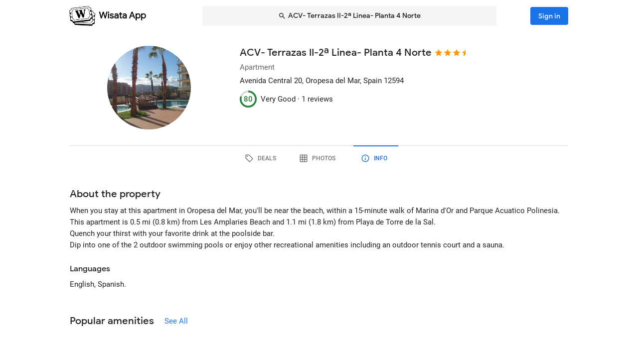

--- FILE ---
content_type: text/html; charset=utf-8
request_url: https://wisata.app/stay/acv-terrazas-ii-2-linea-planta-4-norte-9000532451/info
body_size: 17048
content:
<!doctype html>
<html data-n-head-ssr lang="en" data-n-head="%7B%22lang%22:%7B%22ssr%22:%22en%22%7D%7D">
  <head >
    <meta data-n-head="ssr" charset="utf-8"><meta data-n-head="ssr" data-hid="og:site_name" property="og:site_name" content="Wisata App"><meta data-n-head="ssr" data-hid="og:url" property="og:url" content="https://wisata.app"><meta data-n-head="ssr" data-hid="twitter:card" property="twitter:card" content="summary_large_image"><meta data-n-head="ssr" data-hid="twitter:url" name="twitter:url" content="https://wisata.app"><meta data-n-head="ssr" name="viewport" content="viewport-fit=cover, width=device-width, initial-scale=1, maximum-scale=1, user-scalable=0"><meta data-n-head="ssr" name="HandheldFriendly" content="true"><meta data-n-head="ssr" name="application-name" content="Wisata App: Book Member Only Hotel Deals"><meta data-n-head="ssr" name="apple-mobile-web-app-title" content="Wisata App: Book Member Only Hotel Deals"><meta data-n-head="ssr" data-hid="charset" charset="utf-8"><meta data-n-head="ssr" data-hid="mobile-web-app-capable" name="mobile-web-app-capable" content="yes"><meta data-n-head="ssr" data-hid="apple-mobile-web-app-capable" name="apple-mobile-web-app-capable" content="yes"><meta data-n-head="ssr" data-hid="apple-mobile-web-app-status-bar-style" name="apple-mobile-web-app-status-bar-style" content="default"><meta data-n-head="ssr" data-hid="og:type" name="og:type" property="og:type" content="website"><meta data-n-head="ssr" property="robots" content="noindex"><meta data-n-head="ssr" property="googlebot" content="noindex"><meta data-n-head="ssr" data-hid="og:title" property="og:title" content="ACV- Terrazas II-2ª Linea- Planta 4 Norte · Member Only Apartment Deals · Wisata App"><meta data-n-head="ssr" data-hid="twitter:title" name="twitter:title" content="ACV- Terrazas II-2ª Linea- Planta 4 Norte · Member Only Apartment Deals · Wisata App"><meta data-n-head="ssr" data-hid="description" name="description" content="Book the best deals on ACV- Terrazas II-2ª Linea- Planta 4 Norte only in Wisata App!"><meta data-n-head="ssr" data-hid="og:description" property="og:description" content="Book the best deals on ACV- Terrazas II-2ª Linea- Planta 4 Norte only in Wisata App!"><meta data-n-head="ssr" data-hid="twitter:description" name="twitter:description" content="Book the best deals on ACV- Terrazas II-2ª Linea- Planta 4 Norte only in Wisata App!"><meta data-n-head="ssr" data-hid="og:image" property="og:image" content="https://i.travelapi.com/lodging/36000000/35750000/35740800/35740799/bde40842_w.jpg"><meta data-n-head="ssr" data-hid="twitter:image" name="twitter:image" content="https://i.travelapi.com/lodging/36000000/35750000/35740800/35740799/bde40842_w.jpg"><title>ACV- Terrazas II-2ª Linea- Planta 4 Norte · Member Only Apartment Deals · Wisata App</title><link data-n-head="ssr" rel="icon" type="image/x-icon" href="https://wisata.app/favicon.ico"><link data-n-head="ssr" data-hid="apple-touch-icon" rel="apple-touch-icon" href="https://wisata.app/img/logo/apple-touch-icon.png" sizes="512x512"><link data-n-head="ssr" data-hid="shortcut-icon" rel="shortcut icon" href="/_nuxt/icons/icon_64x64.ba2013.png"><link data-n-head="ssr" media="(device-width: 320px) and (device-height: 568px) and (-webkit-device-pixel-ratio: 2)" rel="apple-touch-startup-image" data-hid="apple-touch-startup-image-iphonese"><link data-n-head="ssr" media="(device-width: 375px) and (device-height: 667px) and (-webkit-device-pixel-ratio: 2)" rel="apple-touch-startup-image" data-hid="apple-touch-startup-image-iphone6"><link data-n-head="ssr" media="(device-width: 621px) and (device-height: 1104px) and (-webkit-device-pixel-ratio: 3)" rel="apple-touch-startup-image" data-hid="apple-touch-startup-image-iphoneplus"><link data-n-head="ssr" media="(device-width: 375px) and (device-height: 812px) and (-webkit-device-pixel-ratio: 3)" rel="apple-touch-startup-image" data-hid="apple-touch-startup-image-iphonex"><link data-n-head="ssr" media="(device-width: 414px) and (device-height: 896px) and (-webkit-device-pixel-ratio: 2)" rel="apple-touch-startup-image" data-hid="apple-touch-startup-image-iphonexr"><link data-n-head="ssr" media="(device-width: 414px) and (device-height: 896px) and (-webkit-device-pixel-ratio: 3)" rel="apple-touch-startup-image" data-hid="apple-touch-startup-image-iphonexsmax"><link data-n-head="ssr" media="(device-width: 768px) and (device-height: 1024px) and (-webkit-device-pixel-ratio: 2)" rel="apple-touch-startup-image" data-hid="apple-touch-startup-image-ipad"><link data-n-head="ssr" media="(device-width: 834px) and (device-height: 1112px) and (-webkit-device-pixel-ratio: 2)" rel="apple-touch-startup-image" data-hid="apple-touch-startup-image-ipadpro1"><link data-n-head="ssr" media="(device-width: 834px) and (device-height: 1194px) and (-webkit-device-pixel-ratio: 2)" rel="apple-touch-startup-image" data-hid="apple-touch-startup-image-ipadpro2"><link data-n-head="ssr" media="(device-width: 1024px) and (device-height: 1366px) and (-webkit-device-pixel-ratio: 2)" rel="apple-touch-startup-image" data-hid="apple-touch-startup-image-ipadpro3"><link data-n-head="ssr" rel="manifest" href="/_nuxt/manifest.8a901c24.json" data-hid="manifest"><style data-n-head="vuetify" type="text/css" id="vuetify-theme-stylesheet" nonce="undefined">.v-application a { color: #1a73e8; }
.v-application .primary {
  background-color: #1a73e8 !important;
  border-color: #1a73e8 !important;
}
.v-application .primary--text {
  color: #1a73e8 !important;
  caret-color: #1a73e8 !important;
}
.v-application .primary.lighten-5 {
  background-color: #cff9ff !important;
  border-color: #cff9ff !important;
}
.v-application .primary--text.text--lighten-5 {
  color: #cff9ff !important;
  caret-color: #cff9ff !important;
}
.v-application .primary.lighten-4 {
  background-color: #b0ddff !important;
  border-color: #b0ddff !important;
}
.v-application .primary--text.text--lighten-4 {
  color: #b0ddff !important;
  caret-color: #b0ddff !important;
}
.v-application .primary.lighten-3 {
  background-color: #91c1ff !important;
  border-color: #91c1ff !important;
}
.v-application .primary--text.text--lighten-3 {
  color: #91c1ff !important;
  caret-color: #91c1ff !important;
}
.v-application .primary.lighten-2 {
  background-color: #70a6ff !important;
  border-color: #70a6ff !important;
}
.v-application .primary--text.text--lighten-2 {
  color: #70a6ff !important;
  caret-color: #70a6ff !important;
}
.v-application .primary.lighten-1 {
  background-color: #4c8cff !important;
  border-color: #4c8cff !important;
}
.v-application .primary--text.text--lighten-1 {
  color: #4c8cff !important;
  caret-color: #4c8cff !important;
}
.v-application .primary.darken-1 {
  background-color: #005bcb !important;
  border-color: #005bcb !important;
}
.v-application .primary--text.text--darken-1 {
  color: #005bcb !important;
  caret-color: #005bcb !important;
}
.v-application .primary.darken-2 {
  background-color: #0044af !important;
  border-color: #0044af !important;
}
.v-application .primary--text.text--darken-2 {
  color: #0044af !important;
  caret-color: #0044af !important;
}
.v-application .primary.darken-3 {
  background-color: #002f94 !important;
  border-color: #002f94 !important;
}
.v-application .primary--text.text--darken-3 {
  color: #002f94 !important;
  caret-color: #002f94 !important;
}
.v-application .primary.darken-4 {
  background-color: #001d7a !important;
  border-color: #001d7a !important;
}
.v-application .primary--text.text--darken-4 {
  color: #001d7a !important;
  caret-color: #001d7a !important;
}
.v-application .secondary {
  background-color: #a11cb4 !important;
  border-color: #a11cb4 !important;
}
.v-application .secondary--text {
  color: #a11cb4 !important;
  caret-color: #a11cb4 !important;
}
.v-application .secondary.lighten-5 {
  background-color: #ffb2ff !important;
  border-color: #ffb2ff !important;
}
.v-application .secondary--text.text--lighten-5 {
  color: #ffb2ff !important;
  caret-color: #ffb2ff !important;
}
.v-application .secondary.lighten-4 {
  background-color: #ff95ff !important;
  border-color: #ff95ff !important;
}
.v-application .secondary--text.text--lighten-4 {
  color: #ff95ff !important;
  caret-color: #ff95ff !important;
}
.v-application .secondary.lighten-3 {
  background-color: #f979ff !important;
  border-color: #f979ff !important;
}
.v-application .secondary--text.text--lighten-3 {
  color: #f979ff !important;
  caret-color: #f979ff !important;
}
.v-application .secondary.lighten-2 {
  background-color: #db5ced !important;
  border-color: #db5ced !important;
}
.v-application .secondary--text.text--lighten-2 {
  color: #db5ced !important;
  caret-color: #db5ced !important;
}
.v-application .secondary.lighten-1 {
  background-color: #be3fd0 !important;
  border-color: #be3fd0 !important;
}
.v-application .secondary--text.text--lighten-1 {
  color: #be3fd0 !important;
  caret-color: #be3fd0 !important;
}
.v-application .secondary.darken-1 {
  background-color: #850099 !important;
  border-color: #850099 !important;
}
.v-application .secondary--text.text--darken-1 {
  color: #850099 !important;
  caret-color: #850099 !important;
}
.v-application .secondary.darken-2 {
  background-color: #68007e !important;
  border-color: #68007e !important;
}
.v-application .secondary--text.text--darken-2 {
  color: #68007e !important;
  caret-color: #68007e !important;
}
.v-application .secondary.darken-3 {
  background-color: #4d0065 !important;
  border-color: #4d0065 !important;
}
.v-application .secondary--text.text--darken-3 {
  color: #4d0065 !important;
  caret-color: #4d0065 !important;
}
.v-application .secondary.darken-4 {
  background-color: #34004c !important;
  border-color: #34004c !important;
}
.v-application .secondary--text.text--darken-4 {
  color: #34004c !important;
  caret-color: #34004c !important;
}
.v-application .accent {
  background-color: #757575 !important;
  border-color: #757575 !important;
}
.v-application .accent--text {
  color: #757575 !important;
  caret-color: #757575 !important;
}
.v-application .accent.lighten-1 {
  background-color: #000000 !important;
  border-color: #000000 !important;
}
.v-application .accent--text.text--lighten-1 {
  color: #000000 !important;
  caret-color: #000000 !important;
}
.v-application .error {
  background-color: #e82127 !important;
  border-color: #e82127 !important;
}
.v-application .error--text {
  color: #e82127 !important;
  caret-color: #e82127 !important;
}
.v-application .error.lighten-5 {
  background-color: #ffbfa3 !important;
  border-color: #ffbfa3 !important;
}
.v-application .error--text.text--lighten-5 {
  color: #ffbfa3 !important;
  caret-color: #ffbfa3 !important;
}
.v-application .error.lighten-4 {
  background-color: #ffa289 !important;
  border-color: #ffa289 !important;
}
.v-application .error--text.text--lighten-4 {
  color: #ffa289 !important;
  caret-color: #ffa289 !important;
}
.v-application .error.lighten-3 {
  background-color: #ff846f !important;
  border-color: #ff846f !important;
}
.v-application .error--text.text--lighten-3 {
  color: #ff846f !important;
  caret-color: #ff846f !important;
}
.v-application .error.lighten-2 {
  background-color: #ff6656 !important;
  border-color: #ff6656 !important;
}
.v-application .error--text.text--lighten-2 {
  color: #ff6656 !important;
  caret-color: #ff6656 !important;
}
.v-application .error.lighten-1 {
  background-color: #ff473e !important;
  border-color: #ff473e !important;
}
.v-application .error--text.text--lighten-1 {
  color: #ff473e !important;
  caret-color: #ff473e !important;
}
.v-application .error.darken-1 {
  background-color: #c70010 !important;
  border-color: #c70010 !important;
}
.v-application .error--text.text--darken-1 {
  color: #c70010 !important;
  caret-color: #c70010 !important;
}
.v-application .error.darken-2 {
  background-color: #a70000 !important;
  border-color: #a70000 !important;
}
.v-application .error--text.text--darken-2 {
  color: #a70000 !important;
  caret-color: #a70000 !important;
}
.v-application .error.darken-3 {
  background-color: #880000 !important;
  border-color: #880000 !important;
}
.v-application .error--text.text--darken-3 {
  color: #880000 !important;
  caret-color: #880000 !important;
}
.v-application .error.darken-4 {
  background-color: #6a0000 !important;
  border-color: #6a0000 !important;
}
.v-application .error--text.text--darken-4 {
  color: #6a0000 !important;
  caret-color: #6a0000 !important;
}
.v-application .info {
  background-color: #ffffff !important;
  border-color: #ffffff !important;
}
.v-application .info--text {
  color: #ffffff !important;
  caret-color: #ffffff !important;
}
.v-application .info.lighten-5 {
  background-color: #ffffff !important;
  border-color: #ffffff !important;
}
.v-application .info--text.text--lighten-5 {
  color: #ffffff !important;
  caret-color: #ffffff !important;
}
.v-application .info.lighten-4 {
  background-color: #ffffff !important;
  border-color: #ffffff !important;
}
.v-application .info--text.text--lighten-4 {
  color: #ffffff !important;
  caret-color: #ffffff !important;
}
.v-application .info.lighten-3 {
  background-color: #ffffff !important;
  border-color: #ffffff !important;
}
.v-application .info--text.text--lighten-3 {
  color: #ffffff !important;
  caret-color: #ffffff !important;
}
.v-application .info.lighten-2 {
  background-color: #ffffff !important;
  border-color: #ffffff !important;
}
.v-application .info--text.text--lighten-2 {
  color: #ffffff !important;
  caret-color: #ffffff !important;
}
.v-application .info.lighten-1 {
  background-color: #ffffff !important;
  border-color: #ffffff !important;
}
.v-application .info--text.text--lighten-1 {
  color: #ffffff !important;
  caret-color: #ffffff !important;
}
.v-application .info.darken-1 {
  background-color: #e2e2e2 !important;
  border-color: #e2e2e2 !important;
}
.v-application .info--text.text--darken-1 {
  color: #e2e2e2 !important;
  caret-color: #e2e2e2 !important;
}
.v-application .info.darken-2 {
  background-color: #c6c6c6 !important;
  border-color: #c6c6c6 !important;
}
.v-application .info--text.text--darken-2 {
  color: #c6c6c6 !important;
  caret-color: #c6c6c6 !important;
}
.v-application .info.darken-3 {
  background-color: #ababab !important;
  border-color: #ababab !important;
}
.v-application .info--text.text--darken-3 {
  color: #ababab !important;
  caret-color: #ababab !important;
}
.v-application .info.darken-4 {
  background-color: #919191 !important;
  border-color: #919191 !important;
}
.v-application .info--text.text--darken-4 {
  color: #919191 !important;
  caret-color: #919191 !important;
}
.v-application .success {
  background-color: #238636 !important;
  border-color: #238636 !important;
}
.v-application .success--text {
  color: #238636 !important;
  caret-color: #238636 !important;
}
.v-application .success.lighten-5 {
  background-color: #b4ffb7 !important;
  border-color: #b4ffb7 !important;
}
.v-application .success--text.text--lighten-5 {
  color: #b4ffb7 !important;
  caret-color: #b4ffb7 !important;
}
.v-application .success.lighten-4 {
  background-color: #97f59c !important;
  border-color: #97f59c !important;
}
.v-application .success--text.text--lighten-4 {
  color: #97f59c !important;
  caret-color: #97f59c !important;
}
.v-application .success.lighten-3 {
  background-color: #7bd881 !important;
  border-color: #7bd881 !important;
}
.v-application .success--text.text--lighten-3 {
  color: #7bd881 !important;
  caret-color: #7bd881 !important;
}
.v-application .success.lighten-2 {
  background-color: #5fbc67 !important;
  border-color: #5fbc67 !important;
}
.v-application .success--text.text--lighten-2 {
  color: #5fbc67 !important;
  caret-color: #5fbc67 !important;
}
.v-application .success.lighten-1 {
  background-color: #43a14e !important;
  border-color: #43a14e !important;
}
.v-application .success--text.text--lighten-1 {
  color: #43a14e !important;
  caret-color: #43a14e !important;
}
.v-application .success.darken-1 {
  background-color: #006c1e !important;
  border-color: #006c1e !important;
}
.v-application .success--text.text--darken-1 {
  color: #006c1e !important;
  caret-color: #006c1e !important;
}
.v-application .success.darken-2 {
  background-color: #005303 !important;
  border-color: #005303 !important;
}
.v-application .success--text.text--darken-2 {
  color: #005303 !important;
  caret-color: #005303 !important;
}
.v-application .success.darken-3 {
  background-color: #003b00 !important;
  border-color: #003b00 !important;
}
.v-application .success--text.text--darken-3 {
  color: #003b00 !important;
  caret-color: #003b00 !important;
}
.v-application .success.darken-4 {
  background-color: #002700 !important;
  border-color: #002700 !important;
}
.v-application .success--text.text--darken-4 {
  color: #002700 !important;
  caret-color: #002700 !important;
}
.v-application .warning {
  background-color: #ec7211 !important;
  border-color: #ec7211 !important;
}
.v-application .warning--text {
  color: #ec7211 !important;
  caret-color: #ec7211 !important;
}
.v-application .warning.lighten-5 {
  background-color: #fffd9d !important;
  border-color: #fffd9d !important;
}
.v-application .warning--text.text--lighten-5 {
  color: #fffd9d !important;
  caret-color: #fffd9d !important;
}
.v-application .warning.lighten-4 {
  background-color: #ffe082 !important;
  border-color: #ffe082 !important;
}
.v-application .warning--text.text--lighten-4 {
  color: #ffe082 !important;
  caret-color: #ffe082 !important;
}
.v-application .warning.lighten-3 {
  background-color: #ffc467 !important;
  border-color: #ffc467 !important;
}
.v-application .warning--text.text--lighten-3 {
  color: #ffc467 !important;
  caret-color: #ffc467 !important;
}
.v-application .warning.lighten-2 {
  background-color: #ffa84c !important;
  border-color: #ffa84c !important;
}
.v-application .warning--text.text--lighten-2 {
  color: #ffa84c !important;
  caret-color: #ffa84c !important;
}
.v-application .warning.lighten-1 {
  background-color: #ff8d31 !important;
  border-color: #ff8d31 !important;
}
.v-application .warning--text.text--lighten-1 {
  color: #ff8d31 !important;
  caret-color: #ff8d31 !important;
}
.v-application .warning.darken-1 {
  background-color: #cc5800 !important;
  border-color: #cc5800 !important;
}
.v-application .warning--text.text--darken-1 {
  color: #cc5800 !important;
  caret-color: #cc5800 !important;
}
.v-application .warning.darken-2 {
  background-color: #ad3e00 !important;
  border-color: #ad3e00 !important;
}
.v-application .warning--text.text--darken-2 {
  color: #ad3e00 !important;
  caret-color: #ad3e00 !important;
}
.v-application .warning.darken-3 {
  background-color: #8e2400 !important;
  border-color: #8e2400 !important;
}
.v-application .warning--text.text--darken-3 {
  color: #8e2400 !important;
  caret-color: #8e2400 !important;
}
.v-application .warning.darken-4 {
  background-color: #720000 !important;
  border-color: #720000 !important;
}
.v-application .warning--text.text--darken-4 {
  color: #720000 !important;
  caret-color: #720000 !important;
}
.v-application .tertiary {
  background-color: #121212 !important;
  border-color: #121212 !important;
}
.v-application .tertiary--text {
  color: #121212 !important;
  caret-color: #121212 !important;
}
.v-application .tertiary.lighten-5 {
  background-color: #858585 !important;
  border-color: #858585 !important;
}
.v-application .tertiary--text.text--lighten-5 {
  color: #858585 !important;
  caret-color: #858585 !important;
}
.v-application .tertiary.lighten-4 {
  background-color: #6c6c6c !important;
  border-color: #6c6c6c !important;
}
.v-application .tertiary--text.text--lighten-4 {
  color: #6c6c6c !important;
  caret-color: #6c6c6c !important;
}
.v-application .tertiary.lighten-3 {
  background-color: #535353 !important;
  border-color: #535353 !important;
}
.v-application .tertiary--text.text--lighten-3 {
  color: #535353 !important;
  caret-color: #535353 !important;
}
.v-application .tertiary.lighten-2 {
  background-color: #3c3c3c !important;
  border-color: #3c3c3c !important;
}
.v-application .tertiary--text.text--lighten-2 {
  color: #3c3c3c !important;
  caret-color: #3c3c3c !important;
}
.v-application .tertiary.lighten-1 {
  background-color: #272727 !important;
  border-color: #272727 !important;
}
.v-application .tertiary--text.text--lighten-1 {
  color: #272727 !important;
  caret-color: #272727 !important;
}
.v-application .tertiary.darken-1 {
  background-color: #000000 !important;
  border-color: #000000 !important;
}
.v-application .tertiary--text.text--darken-1 {
  color: #000000 !important;
  caret-color: #000000 !important;
}
.v-application .tertiary.darken-2 {
  background-color: #000000 !important;
  border-color: #000000 !important;
}
.v-application .tertiary--text.text--darken-2 {
  color: #000000 !important;
  caret-color: #000000 !important;
}
.v-application .tertiary.darken-3 {
  background-color: #000000 !important;
  border-color: #000000 !important;
}
.v-application .tertiary--text.text--darken-3 {
  color: #000000 !important;
  caret-color: #000000 !important;
}
.v-application .tertiary.darken-4 {
  background-color: #000000 !important;
  border-color: #000000 !important;
}
.v-application .tertiary--text.text--darken-4 {
  color: #000000 !important;
  caret-color: #000000 !important;
}</style><script data-n-head="ssr" async data-hid="gtag-script" src="https://www.googletagmanager.com/gtag/js?id=AW-10865724396"></script><script data-n-head="ssr" async data-hid="gtag-config" type="text/javascript">window.dataLayer = window.dataLayer || []; function gtag(){dataLayer.push(arguments);} gtag('js', new Date()); gtag('config', 'AW-10865724396');</script><script data-n-head="ssr" data-hid="json-schema" type="application/ld+json">{"@context":"http://schema.org","@type":"Apartment","name":"ACV- Terrazas II-2ª Linea- Planta 4 Norte","address":{"@type":"PostalAddress","addressRegion":"Oropesa del Mar, Spain"},"policies":{"@type":"LodgingReservation"},"image":"https://i.travelapi.com/lodging/36000000/35750000/35740800/35740799/bde40842_z.jpg","logo":"https://i.travelapi.com/lodging/36000000/35750000/35740800/35740799/bde40842_z.jpg","starRating":3.5,"aggregateRating":{"@type":"AggregateRating","ratingValue":80,"bestRating":100,"reviewCount":1}}</script><link rel="preload" href="/_nuxt/css/b341f60.css" as="style"><link rel="preload" href="/_nuxt/css/ad98a95.css" as="style"><link rel="preload" href="/_nuxt/css/a99b088.css" as="style"><link rel="preload" href="/_nuxt/css/1be3474.css" as="style"><link rel="preload" href="/_nuxt/css/71146b8.css" as="style"><link rel="stylesheet" href="/_nuxt/css/b341f60.css"><link rel="stylesheet" href="/_nuxt/css/ad98a95.css"><link rel="stylesheet" href="/_nuxt/css/a99b088.css"><link rel="stylesheet" href="/_nuxt/css/1be3474.css"><link rel="stylesheet" href="/_nuxt/css/71146b8.css">
  </head>
  <body >
    <div data-server-rendered="true" id="__nuxt"><div id="__layout"><div data-app="true" id="app" class="v-application v-application--is-ltr theme--light" data-v-f544d31a><div class="v-application--wrap"><iframe id="print-html-frame" class="d-print-block" data-v-f544d31a></iframe> <!----> <div class="d-none" data-v-f544d31a></div> <!----> <div class="absolute appbar-intersect" style="top:0;left:0;right:0;height:65px;pointer-events:none;" data-v-f544d31a></div> <header class="d-print-none bg-transparent v-sheet theme--light elevation-0 v-toolbar v-app-bar v-app-bar--elevate-on-scroll v-app-bar--fixed v-app-bar--hide-shadow info" style="height:56px;margin-top:0px;transform:translateY(0px);left:0px;right:0px;z-index:20;" data-v-f544d31a><div class="v-toolbar__content" style="height:56px;"><div class="container py-1 py-md-2" data-v-f544d31a><div style="position:relative;" data-v-778fd3b9 data-v-f544d31a><div class="appbartop-grid" data-v-778fd3b9><button type="button" class="ml-n3 btn-background ml-n3 v-btn v-btn--icon v-btn--round v-btn--text theme--light v-size--default primary--text" data-v-099243d6 data-v-778fd3b9><span class="v-btn__content"><span aria-hidden="true" class="v-icon notranslate theme--light" style="font-size:36px;height:36px;width:36px;" data-v-099243d6 data-v-099243d6><svg xmlns="http://www.w3.org/2000/svg" viewBox="0 0 24 24" role="img" aria-hidden="true" class="v-icon__svg" style="font-size:36px;height:36px;width:36px;"><path d="M15.41,16.58L10.83,12L15.41,7.41L14,6L8,12L14,18L15.41,16.58Z"></path></svg></span></span></button> <div class="d-flex justify-center mr-2 ml-sm-6 mr-sm-6" style="min-width: 0; min-height: 0;" data-v-778fd3b9><div class="w-full searchnav-width" data-v-6f55cb03 data-v-778fd3b9><button type="button" class="appsearchbar-btn v-btn v-btn--block v-btn--has-bg theme--light elevation-0 v-size--default" style="height:40px;max-width:70%;" data-v-6f55cb03><span class="v-btn__content"><span aria-hidden="true" class="v-icon notranslate mr-1 theme--light" style="font-size:16px;height:16px;width:16px;" data-v-6f55cb03><svg xmlns="http://www.w3.org/2000/svg" viewBox="0 0 24 24" role="img" aria-hidden="true" class="v-icon__svg" style="font-size:16px;height:16px;width:16px;"><path d="M9.5,3A6.5,6.5 0 0,1 16,9.5C16,11.11 15.41,12.59 14.44,13.73L14.71,14H15.5L20.5,19L19,20.5L14,15.5V14.71L13.73,14.44C12.59,15.41 11.11,16 9.5,16A6.5,6.5 0 0,1 3,9.5A6.5,6.5 0 0,1 9.5,3M9.5,5C7,5 5,7 5,9.5C5,12 7,14 9.5,14C12,14 14,12 14,9.5C14,7 12,5 9.5,5Z"></path></svg></span> <span class="text-truncate" style="min-width:0;min-height:0;" data-v-6f55cb03>
        ACV- Terrazas II-2ª Linea- Planta 4 Norte
      </span> <!----></span></button> <!----></div></div> <!----></div></div></div></div></header> <!----> <!----> <div class="v-dialog__container" data-v-f544d31a><!----></div> <!----> <!----> <main class="v-main layout-main mb-4" style="padding-top:56px;padding-right:0px;padding-bottom:0px;padding-left:0px;" data-v-f544d31a><div class="v-main__wrap"><!----> <div class="container" data-v-f544d31a><div data-v-4f6380fb data-v-f544d31a><!----> <div data-v-4f6380fb><div id="location-catalog" class="pt-0 pt-sm-4 pb-6 pb-sm-8" data-v-4f6380fb><div id="catalog-header-mobile" no-gutters class="pb-3"><h1 class="d-inline-block text-h5 font-weight-medium pr-1">
      ACV- Terrazas II-2ª Linea- Planta 4 Norte
    </h1> <span aria-hidden="true" class="d-inline-flex flex-wrap"><div style="margin-left:-3px;"><span aria-hidden="true" class="v-icon notranslate mb-1 theme--light orange--text" style="font-size:18px;height:18px;width:18px;"><svg xmlns="http://www.w3.org/2000/svg" viewBox="0 0 24 24" role="img" aria-hidden="true" class="v-icon__svg" style="font-size:18px;height:18px;width:18px;"><path d="M12,17.27L18.18,21L16.54,13.97L22,9.24L14.81,8.62L12,2L9.19,8.62L2,9.24L7.45,13.97L5.82,21L12,17.27Z"></path></svg></span><span aria-hidden="true" class="v-icon notranslate mb-1 theme--light orange--text" style="font-size:18px;height:18px;width:18px;"><svg xmlns="http://www.w3.org/2000/svg" viewBox="0 0 24 24" role="img" aria-hidden="true" class="v-icon__svg" style="font-size:18px;height:18px;width:18px;"><path d="M12,17.27L18.18,21L16.54,13.97L22,9.24L14.81,8.62L12,2L9.19,8.62L2,9.24L7.45,13.97L5.82,21L12,17.27Z"></path></svg></span><span aria-hidden="true" class="v-icon notranslate mb-1 theme--light orange--text" style="font-size:18px;height:18px;width:18px;"><svg xmlns="http://www.w3.org/2000/svg" viewBox="0 0 24 24" role="img" aria-hidden="true" class="v-icon__svg" style="font-size:18px;height:18px;width:18px;"><path d="M12,17.27L18.18,21L16.54,13.97L22,9.24L14.81,8.62L12,2L9.19,8.62L2,9.24L7.45,13.97L5.82,21L12,17.27Z"></path></svg></span> <span aria-hidden="true" class="v-icon notranslate mb-1 theme--light orange--text" style="font-size:18px;height:18px;width:18px;margin-left:-4px;"><svg xmlns="http://www.w3.org/2000/svg" viewBox="0 0 24 24" role="img" aria-hidden="true" class="v-icon__svg" style="font-size:18px;height:18px;width:18px;"><path d="M12 2L9.19 8.62L2 9.24L7.45 13.97L5.82 21L12 17.27V2Z"></path></svg></span></div></span></div> <div class="row"><div id="hero-image" class="d-flex justify-center col col-auto"><div class="v-avatar" style="height:91px;min-width:91px;width:91px;"><div class="bg-transparent overflow-hidden v-sheet theme--light aspect-ratio" style="height:0px;width:100%;padding-bottom:100%;" data-v-978962ea><img alt="ACV- Terrazas II-2ª Linea- Planta 4 Norte" src="https://i.travelapi.com/lodging/36000000/35750000/35740800/35740799/bde40842_z.jpg" class="w-full h-full" style="object-fit:cover;object-position:50% 50%;" data-v-978962ea>  <!----></div></div></div> <div id="catalog-data" class="flex-grow-1 ml-n2 ml-sm-0 col"><!----> <div id="catalog-body"><p class="mb-0 text--secondary text-caption">
          Apartment
        </p> <p class="mb-0 text-caption"><span>Avenida Central 20</span><span>, Oropesa del Mar, Spain</span> <span>
            12594
          </span></p> <!----> <!----></div> <div id="review-desktop" aria-hidden="true" class="d-flex align-center py-1 text-caption"><div role="progressbar" aria-valuemin="0" aria-valuemax="100" aria-valuenow="80" class="v-progress-circular v-progress-circular--visible" style="height:28px;width:28px;color:#238636;caret-color:#238636;"><svg xmlns="http://www.w3.org/2000/svg" viewBox="22.4 22.4 44.8 44.8" style="transform:rotate(270deg);"><circle fill="transparent" cx="44.8" cy="44.8" r="20" stroke-width="4.8" stroke-dasharray="125.664" stroke-dashoffset="0" class="v-progress-circular__underlay"></circle><circle fill="transparent" cx="44.8" cy="44.8" r="20" stroke-width="4.8" stroke-dasharray="125.664" stroke-dashoffset="25.132741228718345px" class="v-progress-circular__overlay"></circle></svg><div class="v-progress-circular__info"><span class="font-weight-medium">80</span></div></div> <span class="pl-2">Very Good · </span> <span> 1 reviews</span></div> <!----></div></div> <p id="headline-mobile" class="mb-0 pt-2"><span class="text-caption"></span></p></div> <div data-v-f8e36740 data-v-4f6380fb><div id="tabs-row-mobile" class="gutters-0" data-v-f8e36740><div class="v-tabs tab-no-background v-tabs--grow theme--light" data-v-f8e36740><div role="tablist" class="v-item-group theme--light v-slide-group v-tabs-bar v-tabs-bar--is-mobile primary--text transparent" style="height:54px;"><div class="v-slide-group__prev v-slide-group__prev--disabled"><!----></div><div class="v-slide-group__wrapper"><div class="v-slide-group__content v-tabs-bar__content"><div class="v-tabs-slider-wrapper" style="transition:none;"><div class="v-tabs-slider"></div></div><a href="/stay/acv-terrazas-ii-2-linea-planta-4-norte-9000532451/" tabindex="0" aria-selected="false" role="tab" class="v-tab tab-no-background" data-v-f8e36740><span aria-hidden="true" class="v-icon notranslate theme--light" style="font-size:22px;height:22px;width:22px;" data-v-f8e36740><svg xmlns="http://www.w3.org/2000/svg" viewBox="0 0 24 24" role="img" aria-hidden="true" class="v-icon__svg" style="font-size:22px;height:22px;width:22px;"><path d="M21.41 11.58L12.41 2.58A2 2 0 0 0 11 2H4A2 2 0 0 0 2 4V11A2 2 0 0 0 2.59 12.42L11.59 21.42A2 2 0 0 0 13 22A2 2 0 0 0 14.41 21.41L21.41 14.41A2 2 0 0 0 22 13A2 2 0 0 0 21.41 11.58M13 20L4 11V4H11L20 13M6.5 5A1.5 1.5 0 1 1 5 6.5A1.5 1.5 0 0 1 6.5 5Z"></path></svg></span></a><a href="/stay/acv-terrazas-ii-2-linea-planta-4-norte-9000532451/photos" tabindex="0" aria-selected="false" role="tab" class="v-tab tab-no-background" data-v-f8e36740><span aria-hidden="true" class="v-icon notranslate theme--light" style="font-size:22px;height:22px;width:22px;" data-v-f8e36740><svg xmlns="http://www.w3.org/2000/svg" viewBox="0 0 24 24" role="img" aria-hidden="true" class="v-icon__svg" style="font-size:22px;height:22px;width:22px;"><path d="M10,4V8H14V4H10M16,4V8H20V4H16M16,10V14H20V10H16M16,16V20H20V16H16M14,20V16H10V20H14M8,20V16H4V20H8M8,14V10H4V14H8M8,8V4H4V8H8M10,14H14V10H10V14M4,2H20A2,2 0 0,1 22,4V20A2,2 0 0,1 20,22H4C2.92,22 2,21.1 2,20V4A2,2 0 0,1 4,2Z"></path></svg></span></a><a href="/stay/acv-terrazas-ii-2-linea-planta-4-norte-9000532451/info" aria-current="page" tabindex="0" aria-selected="false" role="tab" class="v-tab--active v-tab tab-no-background" data-v-f8e36740><span aria-hidden="true" class="v-icon notranslate theme--light" style="font-size:22px;height:22px;width:22px;" data-v-f8e36740><svg xmlns="http://www.w3.org/2000/svg" viewBox="0 0 24 24" role="img" aria-hidden="true" class="v-icon__svg" style="font-size:22px;height:22px;width:22px;"><path d="M11,9H13V7H11M12,20C7.59,20 4,16.41 4,12C4,7.59 7.59,4 12,4C16.41,4 20,7.59 20,12C20,16.41 16.41,20 12,20M12,2A10,10 0 0,0 2,12A10,10 0 0,0 12,22A10,10 0 0,0 22,12A10,10 0 0,0 12,2M11,17H13V11H11V17Z"></path></svg></span></a></div></div><div class="v-slide-group__next v-slide-group__next--disabled"><!----></div></div></div> <hr role="separator" aria-orientation="horizontal" class="v-divider theme--light" style="margin-top:-1px;" data-v-f8e36740></div></div> <div data-fetch-key="data-v-0c4839c8:0" class="pt-8 stay-info-page nuxtchild" data-v-0c4839c8 data-v-4f6380fb data-v-4f6380fb data-v-4f6380fb><section data-v-0c4839c8><h2 class="text-h5 text-sm-h4 font-weight-medium mb-0" data-v-0c4839c8>
      About the property
    </h2> <!----> <p class="text-body-2 my-2" data-v-0c4839c8>When you stay at this apartment in Oropesa del Mar, you'll be near the beach, within a 15-minute walk of Marina d'Or and Parque Acuatico Polinesia.  This apartment is 0.5 mi (0.8 km) from Les Amplaries Beach and 1.1 mi (1.8 km) from Playa de Torre de la Sal.<br />Quench your thirst with your favorite drink at the poolside bar.<br />Dip into one of the 2 outdoor swimming pools or enjoy other recreational amenities including an outdoor tennis court and a sauna.<br /></p> <h3 class="mb-2 pt-4 text-h7 text-md-h6 font-weight-medium" data-v-0c4839c8>
        Languages
      </h3> <p class="text-body-2 mb-0" data-v-0c4839c8>
        English, Spanish.
      </p></section> <section class="pt-8 pt-sm-12" data-v-0c4839c8><div data-v-933dd8c8 data-v-0c4839c8><div class="d-flex justify-space-between" data-v-933dd8c8><h2 class="text-h5 text-sm-h4 font-weight-medium mb-0" data-v-933dd8c8>
      Popular amenities
    </h2> <button type="button" class="see-all-btn v-btn v-btn--rounded v-btn--text theme--light v-size--small primary--text" data-v-933dd8c8><span class="v-btn__content"><span class="text-body-2" data-v-933dd8c8>
        See All
      </span></span></button></div> <ul class="popular-amenities ma-0 pa-0 pt-4" style="list-style: none;" data-v-933dd8c8></ul> <div data-v-933dd8c8><div class="v-dialog__container"><div role="dialog" aria-modal="true" class="v-dialog__content" style="z-index:0;"><div class="v-dialog stay-amenities-details-dialog safe-inset-top v-dialog--fullscreen v-dialog--scrollable" style="transform-origin:center center;display:none;"><div class="relative overflow-hidden v-card v-sheet theme--light elevation-0" style="flex:0 1 auto;"><!----> <div class="v-card__text pa-0" style="min-height:0;"><div><div class="pa-3 px-sm-6 py-sm-3 d-flex align-center justify-center justify-md-start text--primary info" style="grid-area:title;position:sticky;top:0;z-index:5;"><button type="button" class="absolute ml-1 ml-md-0 mr-2 v-btn v-btn--icon v-btn--round theme--light v-size--default primary--text" style="left:0px;"><span class="v-btn__content"><span aria-hidden="true" class="v-icon notranslate theme--light primary--text" style="font-size:36px;height:36px;width:36px;"><svg xmlns="http://www.w3.org/2000/svg" viewBox="0 0 24 24" role="img" aria-hidden="true" class="v-icon__svg" style="font-size:36px;height:36px;width:36px;"><path d="M15.41,16.58L10.83,12L15.41,7.41L14,6L8,12L14,18L15.41,16.58Z"></path></svg></span></span></button> <p class="mb-0 text-h4 font-weight-medium">
          Property Amenities
        </p> <hr role="separator" aria-orientation="horizontal" class="absolute v-divider theme--light" style="left:0;right:0;bottom:0;"></div> <!----><!----><div class="px-4 px-sm-6 pb-2 pb-sm-4 pt-2 text--primary" style="grid-area:content;overflow-y:auto;"><p class="text-h5 font-weight-medium mb-0">
          Parking and Public Transport
        </p> <div class="container"><div class="row"><div class="pa-0 col-md-6 col-12"><span aria-hidden="true" class="v-icon notranslate theme--light" style="font-size:16px;height:16px;width:16px;"><svg xmlns="http://www.w3.org/2000/svg" viewBox="0 0 24 24" role="img" aria-hidden="true" class="v-icon__svg" style="font-size:16px;height:16px;width:16px;"><path d="M21,7L9,19L3.5,13.5L4.91,12.09L9,16.17L19.59,5.59L21,7Z"></path></svg></span> <span class="text-caption text-sm-body-2 ml-1">Free self parking</span></div><div class="pa-0 col-md-6 col-12"><span aria-hidden="true" class="v-icon notranslate theme--light" style="font-size:16px;height:16px;width:16px;"><svg xmlns="http://www.w3.org/2000/svg" viewBox="0 0 24 24" role="img" aria-hidden="true" class="v-icon__svg" style="font-size:16px;height:16px;width:16px;"><path d="M21,7L9,19L3.5,13.5L4.91,12.09L9,16.17L19.59,5.59L21,7Z"></path></svg></span> <span class="text-caption text-sm-body-2 ml-1">Garage</span></div><div class="pa-0 col-md-6 col-12"><span aria-hidden="true" class="v-icon notranslate theme--light" style="font-size:16px;height:16px;width:16px;"><svg xmlns="http://www.w3.org/2000/svg" viewBox="0 0 24 24" role="img" aria-hidden="true" class="v-icon__svg" style="font-size:16px;height:16px;width:16px;"><path d="M21,7L9,19L3.5,13.5L4.91,12.09L9,16.17L19.59,5.59L21,7Z"></path></svg></span> <span class="text-caption text-sm-body-2 ml-1">Off-street parking</span></div></div></div> <div class="safe-inset-bottom"></div></div><!----><div class="px-4 px-sm-6 pb-2 pb-sm-4 pt-2 text--primary" style="grid-area:content;overflow-y:auto;"><p class="text-h5 font-weight-medium mb-0">
          Things to do
        </p> <div class="container"><div class="row"><div class="pa-0 col-md-6 col-12"><span aria-hidden="true" class="v-icon notranslate theme--light" style="font-size:16px;height:16px;width:16px;"><svg xmlns="http://www.w3.org/2000/svg" viewBox="0 0 24 24" role="img" aria-hidden="true" class="v-icon__svg" style="font-size:16px;height:16px;width:16px;"><path d="M21,7L9,19L3.5,13.5L4.91,12.09L9,16.17L19.59,5.59L21,7Z"></path></svg></span> <span class="text-caption text-sm-body-2 ml-1">Billiards or pool table</span></div><div class="pa-0 col-md-6 col-12"><span aria-hidden="true" class="v-icon notranslate theme--light" style="font-size:16px;height:16px;width:16px;"><svg xmlns="http://www.w3.org/2000/svg" viewBox="0 0 24 24" role="img" aria-hidden="true" class="v-icon__svg" style="font-size:16px;height:16px;width:16px;"><path d="M21,7L9,19L3.5,13.5L4.91,12.09L9,16.17L19.59,5.59L21,7Z"></path></svg></span> <span class="text-caption text-sm-body-2 ml-1">Tennis on site</span></div><div class="pa-0 col-md-6 col-12"><span aria-hidden="true" class="v-icon notranslate theme--light" style="font-size:16px;height:16px;width:16px;"><svg xmlns="http://www.w3.org/2000/svg" viewBox="0 0 24 24" role="img" aria-hidden="true" class="v-icon__svg" style="font-size:16px;height:16px;width:16px;"><path d="M21,7L9,19L3.5,13.5L4.91,12.09L9,16.17L19.59,5.59L21,7Z"></path></svg></span> <span class="text-caption text-sm-body-2 ml-1">24-hour fitness facilities</span></div></div></div> <div class="safe-inset-bottom"></div></div><!----><!----><!----><div class="px-4 px-sm-6 pb-2 pb-sm-4 pt-2 text--primary" style="grid-area:content;overflow-y:auto;"><p class="text-h5 font-weight-medium mb-0">
          Accessibility
        </p> <div class="container"><div class="row"><div class="pa-0 col-md-6 col-12"><span aria-hidden="true" class="v-icon notranslate theme--light" style="font-size:16px;height:16px;width:16px;"><svg xmlns="http://www.w3.org/2000/svg" viewBox="0 0 24 24" role="img" aria-hidden="true" class="v-icon__svg" style="font-size:16px;height:16px;width:16px;"><path d="M21,7L9,19L3.5,13.5L4.91,12.09L9,16.17L19.59,5.59L21,7Z"></path></svg></span> <span class="text-caption text-sm-body-2 ml-1">Elevator</span></div><div class="pa-0 col-md-6 col-12"><span aria-hidden="true" class="v-icon notranslate theme--light" style="font-size:16px;height:16px;width:16px;"><svg xmlns="http://www.w3.org/2000/svg" viewBox="0 0 24 24" role="img" aria-hidden="true" class="v-icon__svg" style="font-size:16px;height:16px;width:16px;"><path d="M21,7L9,19L3.5,13.5L4.91,12.09L9,16.17L19.59,5.59L21,7Z"></path></svg></span> <span class="text-caption text-sm-body-2 ml-1">Designated smoking areas</span></div><div class="pa-0 col-md-6 col-12"><span aria-hidden="true" class="v-icon notranslate theme--light" style="font-size:16px;height:16px;width:16px;"><svg xmlns="http://www.w3.org/2000/svg" viewBox="0 0 24 24" role="img" aria-hidden="true" class="v-icon__svg" style="font-size:16px;height:16px;width:16px;"><path d="M21,7L9,19L3.5,13.5L4.91,12.09L9,16.17L19.59,5.59L21,7Z"></path></svg></span> <span class="text-caption text-sm-body-2 ml-1">Wheelchair accessible – no</span></div></div></div> <div class="safe-inset-bottom"></div></div><div class="px-4 px-sm-6 pb-2 pb-sm-4 pt-2 text--primary" style="grid-area:content;overflow-y:auto;"><p class="text-h5 font-weight-medium mb-0">
          Family Friendly
        </p> <div class="container"><div class="row"><div class="pa-0 col-md-6 col-12"><span aria-hidden="true" class="v-icon notranslate theme--light" style="font-size:16px;height:16px;width:16px;"><svg xmlns="http://www.w3.org/2000/svg" viewBox="0 0 24 24" role="img" aria-hidden="true" class="v-icon__svg" style="font-size:16px;height:16px;width:16px;"><path d="M21,7L9,19L3.5,13.5L4.91,12.09L9,16.17L19.59,5.59L21,7Z"></path></svg></span> <span class="text-caption text-sm-body-2 ml-1">Children's pool</span></div><div class="pa-0 col-md-6 col-12"><span aria-hidden="true" class="v-icon notranslate theme--light" style="font-size:16px;height:16px;width:16px;"><svg xmlns="http://www.w3.org/2000/svg" viewBox="0 0 24 24" role="img" aria-hidden="true" class="v-icon__svg" style="font-size:16px;height:16px;width:16px;"><path d="M21,7L9,19L3.5,13.5L4.91,12.09L9,16.17L19.59,5.59L21,7Z"></path></svg></span> <span class="text-caption text-sm-body-2 ml-1">Outdoor seasonal pool</span></div><div class="pa-0 col-md-6 col-12"><span aria-hidden="true" class="v-icon notranslate theme--light" style="font-size:16px;height:16px;width:16px;"><svg xmlns="http://www.w3.org/2000/svg" viewBox="0 0 24 24" role="img" aria-hidden="true" class="v-icon__svg" style="font-size:16px;height:16px;width:16px;"><path d="M21,7L9,19L3.5,13.5L4.91,12.09L9,16.17L19.59,5.59L21,7Z"></path></svg></span> <span class="text-caption text-sm-body-2 ml-1">Playground on site</span></div></div></div> <div class="safe-inset-bottom"></div></div><div class="px-4 px-sm-6 pb-2 pb-sm-4 pt-2 text--primary" style="grid-area:content;overflow-y:auto;"><p class="text-h5 font-weight-medium mb-0">
          Outdoors
        </p> <div class="container"><div class="row"><div class="pa-0 col-md-6 col-12"><span aria-hidden="true" class="v-icon notranslate theme--light" style="font-size:16px;height:16px;width:16px;"><svg xmlns="http://www.w3.org/2000/svg" viewBox="0 0 24 24" role="img" aria-hidden="true" class="v-icon__svg" style="font-size:16px;height:16px;width:16px;"><path d="M21,7L9,19L3.5,13.5L4.91,12.09L9,16.17L19.59,5.59L21,7Z"></path></svg></span> <span class="text-caption text-sm-body-2 ml-1">Garden</span></div></div></div> <div class="safe-inset-bottom"></div></div><div class="px-4 px-sm-6 pb-2 pb-sm-4 pt-2 text--primary" style="grid-area:content;overflow-y:auto;"><p class="text-h5 font-weight-medium mb-0">
          Spa
        </p> <div class="container"><div class="row"><div class="pa-0 col-md-6 col-12"><span aria-hidden="true" class="v-icon notranslate theme--light" style="font-size:16px;height:16px;width:16px;"><svg xmlns="http://www.w3.org/2000/svg" viewBox="0 0 24 24" role="img" aria-hidden="true" class="v-icon__svg" style="font-size:16px;height:16px;width:16px;"><path d="M21,7L9,19L3.5,13.5L4.91,12.09L9,16.17L19.59,5.59L21,7Z"></path></svg></span> <span class="text-caption text-sm-body-2 ml-1">Sauna</span></div></div></div> <div class="safe-inset-bottom"></div></div><!----></div></div></div></div></div></div></div></div></section> <section class="pt-8 pt-sm-12" data-v-0c4839c8><div data-v-0c679f01 data-v-0c4839c8><h2 class="text-h5 text-sm-h4 font-weight-medium mb-0" data-v-0c679f01>
    Policies
  </h2> <div class="row pt-4 no-gutters" data-v-0c679f01 data-v-0c679f01><div class="col col-12" data-v-0c679f01 data-v-0c679f01><div class="d-flex" data-v-0c679f01><h3 data-v-0c679f01><p class="text-h7 text-md-h6 mb-2 font-weight-medium" data-v-0c679f01>
            Check-in
          </p> <p class="mb-0 text-body-1" data-v-0c679f01><span data-v-0c679f01>
              5:00 PM
            </span></p></h3> <h3 class="pl-6" data-v-0c679f01><p class="text-h7 text-md-h6 mb-2 font-weight-medium" data-v-0c679f01>
            Check-out
          </p> <p class="mb-0 text-body-1" data-v-0c679f01><span data-v-0c679f01>
              11:00 AM
            </span></p></h3></div> <h3 class="text-h7 text-md-h6 font-weight-medium mt-4 mb-0" data-v-0c679f01>
          Additional check-in information
        </h3> <div class="text-body-2 pt-2" data-v-0c679f01><ul>  <li>Extra-person charges may apply and vary depending on property policy</li><li>Government-issued photo identification and a credit card, debit card, or cash deposit may be required at check-in for incidental charges</li><li>Special requests are subject to availability upon check-in and may incur additional charges; special requests cannot be guaranteed</li><li>Guests must contact this property in advance to reserve cribs/infant beds</li><li>This property accepts credit cards; cash is not accepted</li><li>Host has not indicated whether there is a carbon monoxide detector on the property; consider bringing a portable detector with you on the trip</li><li>Host has not indicated whether there is a smoke detector on the property</li><li>This property is professionally cleaned</li>  </ul></div></div></div> <div class="row mt-4 no-gutters" data-v-0c679f01 data-v-0c679f01><div class="col col-12" data-v-0c679f01 data-v-0c679f01><h3 class="text-h7 text-md-h6 font-weight-medium mb-0" data-v-0c679f01>
        Others
      </h3></div> <div class="pt-2 col col-12" data-v-0c679f01 data-v-0c679f01><div class="text-body-2" data-v-0c679f01><ul>  <li>Cash transactions at this property cannot exceed EUR 1000, due to national regulations. For further details, please contact the property using information in the booking confirmation. </li><li>The seasonal pool will be open from June to September. </li><li>The property is professionally cleaned.</li><li>Contactless check-in and contactless check-out are available.</li> </ul></div></div></div></div></section> <section class="pt-8 pt-sm-12" data-v-0c4839c8><h2 class="text-h5 text-sm-h4 font-weight-medium mb-0" data-v-0c4839c8>
      Important information
    </h2> <div class="row pt-4 no-gutters" data-v-0c4839c8 data-v-0c4839c8><div class="col col-12" data-v-0c4839c8 data-v-0c4839c8><div data-v-0c4839c8><h3 class="text-h7 text-md-h6 font-weight-medium mb-2" data-v-0c4839c8><span class="text-capitalize" data-v-0c4839c8>optional</span> charges
          </h3> <div class="text-body-2 property-charges" data-v-0c4839c8><ul> <li>Late check-in fee: EUR 40 for check-in between 9:00 PM and midnight</li><li>Crib (infant bed) fee: EUR 25 per stay</li><li>Towels available for a fee (or guests may bring their own)</li></ul> <p>The above list may not be comprehensive. Fees and deposits may not include tax and are subject to change. </p></div></div><div class="mt-4" data-v-0c4839c8><h3 class="text-h7 text-md-h6 font-weight-medium mb-2" data-v-0c4839c8><span class="text-capitalize" data-v-0c4839c8>mandatory</span> charges
          </h3> <div class="text-body-2 property-charges" data-v-0c4839c8><p>You'll be asked to pay the following charges at the property:</p> <ul><li>Deposit: EUR 120 per stay</li></ul> <p>We have included all charges provided to us by the property. </p></div></div></div></div></section></div></div> <div class="v-dialog__container" data-v-4f6380fb><!----></div> <div class="v-dialog__container" data-v-4f6380fb><!----></div> <div class="v-dialog__container" data-v-035f2d92 data-v-4f6380fb><!----></div></div></div></div></main> <footer class="d-print-none grey lighten-4" data-v-4a063c76 data-v-f544d31a><div class="container" data-v-4a063c76 data-v-4a063c76><!----> <div class="mt-3 d-flex align-center pb-3" data-v-4a063c76><div class="text-no-wrap" data-v-4a063c76><span class="text-body-2" data-v-4a063c76>©</span> Wisata App
      </div> <span class="mx-3" data-v-4a063c76>·</span> <a href="/termsandcondition" target="_blank" label="Terms" class="link text-h8 text--secondary" data-v-4a063c76>
        Terms
      </a> <div class="spacer" data-v-4a063c76 data-v-4a063c76></div> <span class="text-button text-no-wrap" data-v-4a063c76>
        v6.01
      </span></div></div></footer></div></div></div></div><script>window.__NUXT__=(function(a,b,c,d,e,f,g,h,i,j,k,l,m,n,o,p,q,r,s,t,u,v,w,x,y,z,A,B,C,D,E,F,G,H,I,J,K,L,M,N,O,P,Q,R,S,T,U,V,W,X,Y,Z,_,$,aa,ab,ac,ad,ae){ac.appId="1:966102296105:web:3af966db6fd1a7813d1e38";ac.apiKey="AIzaSyBw1i469b1tEqrOUFhEpiZW8RXl_kan7_k";ac.projectId="wisata-1563725408367";ac.authDomain="wisata-1563725408367.firebaseapp.com";ac.storageBucket="wisata-1563725408367.appspot.com";ac.messagingSenderId="966102296105";return {layout:"default",data:[{resContent:{id:n,slug:"acv-terrazas-ii-2a-linea-planta-4-norte-9000532451",type:"bnb",name:o,name_suffix:"Oropesa del Mar, Spain",country_code:"ES",address_line:"Avenida Central 20",latitude:40.1149,longitude:.14982,catalog:{fax:a,city:"Oropesa del Mar",brand:p,chain:p,phone:"34-640109371",category:"Apartment",alt_names:a,alt_phones:a,postal_code:"12594",star_rating:3.5,review_count:q,profile_photo:i,review_rating:80,hero_image_url:{lg:r,md:s,sm:t,th:u,ori:i}},image:[{url:{lg:"https:\u002F\u002Fi.travelapi.com\u002Flodging\u002F36000000\u002F35750000\u002F35740800\u002F35740799\u002F06675760_w.jpg",md:"https:\u002F\u002Fi.travelapi.com\u002Flodging\u002F36000000\u002F35750000\u002F35740800\u002F35740799\u002F06675760_z.jpg",sm:"https:\u002F\u002Fi.travelapi.com\u002Flodging\u002F36000000\u002F35750000\u002F35740800\u002F35740799\u002F06675760_y.jpg",th:"https:\u002F\u002Fi.travelapi.com\u002Flodging\u002F36000000\u002F35750000\u002F35740800\u002F35740799\u002F06675760_l.jpg",ori:"https:\u002F\u002Fi.travelapi.com\u002Flodging\u002F36000000\u002F35750000\u002F35740800\u002F35740799\u002F06675760.jpg"},group:d,caption:"Property grounds"},{url:{lg:"https:\u002F\u002Fi.travelapi.com\u002Flodging\u002F36000000\u002F35750000\u002F35740800\u002F35740799\u002F0a4fe9d2_w.jpg",md:"https:\u002F\u002Fi.travelapi.com\u002Flodging\u002F36000000\u002F35750000\u002F35740800\u002F35740799\u002F0a4fe9d2_z.jpg",sm:"https:\u002F\u002Fi.travelapi.com\u002Flodging\u002F36000000\u002F35750000\u002F35740800\u002F35740799\u002F0a4fe9d2_y.jpg",th:"https:\u002F\u002Fi.travelapi.com\u002Flodging\u002F36000000\u002F35750000\u002F35740800\u002F35740799\u002F0a4fe9d2_l.jpg",ori:"https:\u002F\u002Fi.travelapi.com\u002Flodging\u002F36000000\u002F35750000\u002F35740800\u002F35740799\u002F0a4fe9d2.jpg"},group:v,caption:w},{url:{lg:"https:\u002F\u002Fi.travelapi.com\u002Flodging\u002F36000000\u002F35750000\u002F35740800\u002F35740799\u002F0c9140ae_w.jpg",md:"https:\u002F\u002Fi.travelapi.com\u002Flodging\u002F36000000\u002F35750000\u002F35740800\u002F35740799\u002F0c9140ae_z.jpg",sm:"https:\u002F\u002Fi.travelapi.com\u002Flodging\u002F36000000\u002F35750000\u002F35740800\u002F35740799\u002F0c9140ae_y.jpg",th:"https:\u002F\u002Fi.travelapi.com\u002Flodging\u002F36000000\u002F35750000\u002F35740800\u002F35740799\u002F0c9140ae_l.jpg",ori:"https:\u002F\u002Fi.travelapi.com\u002Flodging\u002F36000000\u002F35750000\u002F35740800\u002F35740799\u002F0c9140ae.jpg"},group:d,caption:d},{url:{lg:"https:\u002F\u002Fi.travelapi.com\u002Flodging\u002F36000000\u002F35750000\u002F35740800\u002F35740799\u002F13b993de_w.jpg",md:"https:\u002F\u002Fi.travelapi.com\u002Flodging\u002F36000000\u002F35750000\u002F35740800\u002F35740799\u002F13b993de_z.jpg",sm:"https:\u002F\u002Fi.travelapi.com\u002Flodging\u002F36000000\u002F35750000\u002F35740800\u002F35740799\u002F13b993de_y.jpg",th:"https:\u002F\u002Fi.travelapi.com\u002Flodging\u002F36000000\u002F35750000\u002F35740800\u002F35740799\u002F13b993de_l.jpg",ori:"https:\u002F\u002Fi.travelapi.com\u002Flodging\u002F36000000\u002F35750000\u002F35740800\u002F35740799\u002F13b993de.jpg"},group:x,caption:"Game room"},{url:{lg:"https:\u002F\u002Fi.travelapi.com\u002Flodging\u002F36000000\u002F35750000\u002F35740800\u002F35740799\u002F14ee1bfb_w.jpg",md:"https:\u002F\u002Fi.travelapi.com\u002Flodging\u002F36000000\u002F35750000\u002F35740800\u002F35740799\u002F14ee1bfb_z.jpg",sm:"https:\u002F\u002Fi.travelapi.com\u002Flodging\u002F36000000\u002F35750000\u002F35740800\u002F35740799\u002F14ee1bfb_y.jpg",th:"https:\u002F\u002Fi.travelapi.com\u002Flodging\u002F36000000\u002F35750000\u002F35740800\u002F35740799\u002F14ee1bfb_l.jpg",ori:"https:\u002F\u002Fi.travelapi.com\u002Flodging\u002F36000000\u002F35750000\u002F35740800\u002F35740799\u002F14ee1bfb.jpg"},group:e,caption:j},{url:{lg:"https:\u002F\u002Fi.travelapi.com\u002Flodging\u002F36000000\u002F35750000\u002F35740800\u002F35740799\u002F1911ac7e_w.jpg",md:"https:\u002F\u002Fi.travelapi.com\u002Flodging\u002F36000000\u002F35750000\u002F35740800\u002F35740799\u002F1911ac7e_z.jpg",sm:"https:\u002F\u002Fi.travelapi.com\u002Flodging\u002F36000000\u002F35750000\u002F35740800\u002F35740799\u002F1911ac7e_y.jpg",th:"https:\u002F\u002Fi.travelapi.com\u002Flodging\u002F36000000\u002F35750000\u002F35740800\u002F35740799\u002F1911ac7e_l.jpg",ori:"https:\u002F\u002Fi.travelapi.com\u002Flodging\u002F36000000\u002F35750000\u002F35740800\u002F35740799\u002F1911ac7e.jpg"},group:"Outdoor Areas",caption:k},{url:{lg:"https:\u002F\u002Fi.travelapi.com\u002Flodging\u002F36000000\u002F35750000\u002F35740800\u002F35740799\u002F23751193_w.jpg",md:"https:\u002F\u002Fi.travelapi.com\u002Flodging\u002F36000000\u002F35750000\u002F35740800\u002F35740799\u002F23751193_z.jpg",sm:"https:\u002F\u002Fi.travelapi.com\u002Flodging\u002F36000000\u002F35750000\u002F35740800\u002F35740799\u002F23751193_y.jpg",th:"https:\u002F\u002Fi.travelapi.com\u002Flodging\u002F36000000\u002F35750000\u002F35740800\u002F35740799\u002F23751193_l.jpg",ori:"https:\u002F\u002Fi.travelapi.com\u002Flodging\u002F36000000\u002F35750000\u002F35740800\u002F35740799\u002F23751193.jpg"},group:d,caption:d},{url:{lg:"https:\u002F\u002Fi.travelapi.com\u002Flodging\u002F36000000\u002F35750000\u002F35740800\u002F35740799\u002F26756c3b_w.jpg",md:"https:\u002F\u002Fi.travelapi.com\u002Flodging\u002F36000000\u002F35750000\u002F35740800\u002F35740799\u002F26756c3b_z.jpg",sm:"https:\u002F\u002Fi.travelapi.com\u002Flodging\u002F36000000\u002F35750000\u002F35740800\u002F35740799\u002F26756c3b_y.jpg",th:"https:\u002F\u002Fi.travelapi.com\u002Flodging\u002F36000000\u002F35750000\u002F35740800\u002F35740799\u002F26756c3b_l.jpg",ori:"https:\u002F\u002Fi.travelapi.com\u002Flodging\u002F36000000\u002F35750000\u002F35740800\u002F35740799\u002F26756c3b.jpg"},group:y,caption:z},{url:{lg:"https:\u002F\u002Fi.travelapi.com\u002Flodging\u002F36000000\u002F35750000\u002F35740800\u002F35740799\u002F2ceb7028_w.jpg",md:"https:\u002F\u002Fi.travelapi.com\u002Flodging\u002F36000000\u002F35750000\u002F35740800\u002F35740799\u002F2ceb7028_z.jpg",sm:"https:\u002F\u002Fi.travelapi.com\u002Flodging\u002F36000000\u002F35750000\u002F35740800\u002F35740799\u002F2ceb7028_y.jpg",th:"https:\u002F\u002Fi.travelapi.com\u002Flodging\u002F36000000\u002F35750000\u002F35740800\u002F35740799\u002F2ceb7028_l.jpg",ori:"https:\u002F\u002Fi.travelapi.com\u002Flodging\u002F36000000\u002F35750000\u002F35740800\u002F35740799\u002F2ceb7028.jpg"},group:e,caption:A},{url:{lg:"https:\u002F\u002Fi.travelapi.com\u002Flodging\u002F36000000\u002F35750000\u002F35740800\u002F35740799\u002F4368bc8b_w.jpg",md:"https:\u002F\u002Fi.travelapi.com\u002Flodging\u002F36000000\u002F35750000\u002F35740800\u002F35740799\u002F4368bc8b_z.jpg",sm:"https:\u002F\u002Fi.travelapi.com\u002Flodging\u002F36000000\u002F35750000\u002F35740800\u002F35740799\u002F4368bc8b_y.jpg",th:"https:\u002F\u002Fi.travelapi.com\u002Flodging\u002F36000000\u002F35750000\u002F35740800\u002F35740799\u002F4368bc8b_l.jpg",ori:"https:\u002F\u002Fi.travelapi.com\u002Flodging\u002F36000000\u002F35750000\u002F35740800\u002F35740799\u002F4368bc8b.jpg"},group:y,caption:z},{url:{lg:"https:\u002F\u002Fi.travelapi.com\u002Flodging\u002F36000000\u002F35750000\u002F35740800\u002F35740799\u002F44985a35_w.jpg",md:"https:\u002F\u002Fi.travelapi.com\u002Flodging\u002F36000000\u002F35750000\u002F35740800\u002F35740799\u002F44985a35_z.jpg",sm:"https:\u002F\u002Fi.travelapi.com\u002Flodging\u002F36000000\u002F35750000\u002F35740800\u002F35740799\u002F44985a35_y.jpg",th:"https:\u002F\u002Fi.travelapi.com\u002Flodging\u002F36000000\u002F35750000\u002F35740800\u002F35740799\u002F44985a35_l.jpg",ori:"https:\u002F\u002Fi.travelapi.com\u002Flodging\u002F36000000\u002F35750000\u002F35740800\u002F35740799\u002F44985a35.jpg"},group:e,caption:j},{url:{lg:"https:\u002F\u002Fi.travelapi.com\u002Flodging\u002F36000000\u002F35750000\u002F35740800\u002F35740799\u002F5aa676fb_w.jpg",md:"https:\u002F\u002Fi.travelapi.com\u002Flodging\u002F36000000\u002F35750000\u002F35740800\u002F35740799\u002F5aa676fb_z.jpg",sm:"https:\u002F\u002Fi.travelapi.com\u002Flodging\u002F36000000\u002F35750000\u002F35740800\u002F35740799\u002F5aa676fb_y.jpg",th:"https:\u002F\u002Fi.travelapi.com\u002Flodging\u002F36000000\u002F35750000\u002F35740800\u002F35740799\u002F5aa676fb_l.jpg",ori:"https:\u002F\u002Fi.travelapi.com\u002Flodging\u002F36000000\u002F35750000\u002F35740800\u002F35740799\u002F5aa676fb.jpg"},group:"Room views",caption:"View from room"},{url:{lg:"https:\u002F\u002Fi.travelapi.com\u002Flodging\u002F36000000\u002F35750000\u002F35740800\u002F35740799\u002F6425f7ce_w.jpg",md:"https:\u002F\u002Fi.travelapi.com\u002Flodging\u002F36000000\u002F35750000\u002F35740800\u002F35740799\u002F6425f7ce_z.jpg",sm:"https:\u002F\u002Fi.travelapi.com\u002Flodging\u002F36000000\u002F35750000\u002F35740800\u002F35740799\u002F6425f7ce_y.jpg",th:"https:\u002F\u002Fi.travelapi.com\u002Flodging\u002F36000000\u002F35750000\u002F35740800\u002F35740799\u002F6425f7ce_l.jpg",ori:"https:\u002F\u002Fi.travelapi.com\u002Flodging\u002F36000000\u002F35750000\u002F35740800\u002F35740799\u002F6425f7ce.jpg"},group:"Lobby",caption:"Interior entrance"},{url:{lg:"https:\u002F\u002Fi.travelapi.com\u002Flodging\u002F36000000\u002F35750000\u002F35740800\u002F35740799\u002F7a745f38_w.jpg",md:"https:\u002F\u002Fi.travelapi.com\u002Flodging\u002F36000000\u002F35750000\u002F35740800\u002F35740799\u002F7a745f38_z.jpg",sm:"https:\u002F\u002Fi.travelapi.com\u002Flodging\u002F36000000\u002F35750000\u002F35740800\u002F35740799\u002F7a745f38_y.jpg",th:"https:\u002F\u002Fi.travelapi.com\u002Flodging\u002F36000000\u002F35750000\u002F35740800\u002F35740799\u002F7a745f38_l.jpg",ori:"https:\u002F\u002Fi.travelapi.com\u002Flodging\u002F36000000\u002F35750000\u002F35740800\u002F35740799\u002F7a745f38.jpg"},group:h,caption:h},{url:{lg:"https:\u002F\u002Fi.travelapi.com\u002Flodging\u002F36000000\u002F35750000\u002F35740800\u002F35740799\u002F7c7c4030_w.jpg",md:"https:\u002F\u002Fi.travelapi.com\u002Flodging\u002F36000000\u002F35750000\u002F35740800\u002F35740799\u002F7c7c4030_z.jpg",sm:"https:\u002F\u002Fi.travelapi.com\u002Flodging\u002F36000000\u002F35750000\u002F35740800\u002F35740799\u002F7c7c4030_y.jpg",th:"https:\u002F\u002Fi.travelapi.com\u002Flodging\u002F36000000\u002F35750000\u002F35740800\u002F35740799\u002F7c7c4030_l.jpg",ori:"https:\u002F\u002Fi.travelapi.com\u002Flodging\u002F36000000\u002F35750000\u002F35740800\u002F35740799\u002F7c7c4030.jpg"},group:h,caption:h},{url:{lg:"https:\u002F\u002Fi.travelapi.com\u002Flodging\u002F36000000\u002F35750000\u002F35740800\u002F35740799\u002F7f40ddae_w.jpg",md:"https:\u002F\u002Fi.travelapi.com\u002Flodging\u002F36000000\u002F35750000\u002F35740800\u002F35740799\u002F7f40ddae_z.jpg",sm:"https:\u002F\u002Fi.travelapi.com\u002Flodging\u002F36000000\u002F35750000\u002F35740800\u002F35740799\u002F7f40ddae_y.jpg",th:"https:\u002F\u002Fi.travelapi.com\u002Flodging\u002F36000000\u002F35750000\u002F35740800\u002F35740799\u002F7f40ddae_l.jpg",ori:"https:\u002F\u002Fi.travelapi.com\u002Flodging\u002F36000000\u002F35750000\u002F35740800\u002F35740799\u002F7f40ddae.jpg"},group:e,caption:A},{url:{lg:"https:\u002F\u002Fi.travelapi.com\u002Flodging\u002F36000000\u002F35750000\u002F35740800\u002F35740799\u002F7fb7c528_w.jpg",md:"https:\u002F\u002Fi.travelapi.com\u002Flodging\u002F36000000\u002F35750000\u002F35740800\u002F35740799\u002F7fb7c528_z.jpg",sm:"https:\u002F\u002Fi.travelapi.com\u002Flodging\u002F36000000\u002F35750000\u002F35740800\u002F35740799\u002F7fb7c528_y.jpg",th:"https:\u002F\u002Fi.travelapi.com\u002Flodging\u002F36000000\u002F35750000\u002F35740800\u002F35740799\u002F7fb7c528_l.jpg",ori:"https:\u002F\u002Fi.travelapi.com\u002Flodging\u002F36000000\u002F35750000\u002F35740800\u002F35740799\u002F7fb7c528.jpg"},group:e,caption:j},{url:{lg:"https:\u002F\u002Fi.travelapi.com\u002Flodging\u002F36000000\u002F35750000\u002F35740800\u002F35740799\u002F90529924_w.jpg",md:"https:\u002F\u002Fi.travelapi.com\u002Flodging\u002F36000000\u002F35750000\u002F35740800\u002F35740799\u002F90529924_z.jpg",sm:"https:\u002F\u002Fi.travelapi.com\u002Flodging\u002F36000000\u002F35750000\u002F35740800\u002F35740799\u002F90529924_y.jpg",th:"https:\u002F\u002Fi.travelapi.com\u002Flodging\u002F36000000\u002F35750000\u002F35740800\u002F35740799\u002F90529924_l.jpg",ori:"https:\u002F\u002Fi.travelapi.com\u002Flodging\u002F36000000\u002F35750000\u002F35740800\u002F35740799\u002F90529924.jpg"},group:l,caption:m},{url:{lg:r,md:s,sm:t,th:u,ori:i},group:"Featured Image",caption:"Primary image"},{url:{lg:"https:\u002F\u002Fi.travelapi.com\u002Flodging\u002F36000000\u002F35750000\u002F35740800\u002F35740799\u002Fc25253c7_w.jpg",md:"https:\u002F\u002Fi.travelapi.com\u002Flodging\u002F36000000\u002F35750000\u002F35740800\u002F35740799\u002Fc25253c7_z.jpg",sm:"https:\u002F\u002Fi.travelapi.com\u002Flodging\u002F36000000\u002F35750000\u002F35740800\u002F35740799\u002Fc25253c7_y.jpg",th:"https:\u002F\u002Fi.travelapi.com\u002Flodging\u002F36000000\u002F35750000\u002F35740800\u002F35740799\u002Fc25253c7_l.jpg",ori:"https:\u002F\u002Fi.travelapi.com\u002Flodging\u002F36000000\u002F35750000\u002F35740800\u002F35740799\u002Fc25253c7.jpg"},group:"Fitness",caption:"Gym"},{url:{lg:"https:\u002F\u002Fi.travelapi.com\u002Flodging\u002F36000000\u002F35750000\u002F35740800\u002F35740799\u002Fc4ebb4b6_w.jpg",md:"https:\u002F\u002Fi.travelapi.com\u002Flodging\u002F36000000\u002F35750000\u002F35740800\u002F35740799\u002Fc4ebb4b6_z.jpg",sm:"https:\u002F\u002Fi.travelapi.com\u002Flodging\u002F36000000\u002F35750000\u002F35740800\u002F35740799\u002Fc4ebb4b6_y.jpg",th:"https:\u002F\u002Fi.travelapi.com\u002Flodging\u002F36000000\u002F35750000\u002F35740800\u002F35740799\u002Fc4ebb4b6_l.jpg",ori:"https:\u002F\u002Fi.travelapi.com\u002Flodging\u002F36000000\u002F35750000\u002F35740800\u002F35740799\u002Fc4ebb4b6.jpg"},group:l,caption:l},{url:{lg:"https:\u002F\u002Fi.travelapi.com\u002Flodging\u002F36000000\u002F35750000\u002F35740800\u002F35740799\u002Fcde37500_w.jpg",md:"https:\u002F\u002Fi.travelapi.com\u002Flodging\u002F36000000\u002F35750000\u002F35740800\u002F35740799\u002Fcde37500_z.jpg",sm:"https:\u002F\u002Fi.travelapi.com\u002Flodging\u002F36000000\u002F35750000\u002F35740800\u002F35740799\u002Fcde37500_y.jpg",th:"https:\u002F\u002Fi.travelapi.com\u002Flodging\u002F36000000\u002F35750000\u002F35740800\u002F35740799\u002Fcde37500_l.jpg",ori:"https:\u002F\u002Fi.travelapi.com\u002Flodging\u002F36000000\u002F35750000\u002F35740800\u002F35740799\u002Fcde37500.jpg"},group:d,caption:d},{url:{lg:"https:\u002F\u002Fi.travelapi.com\u002Flodging\u002F36000000\u002F35750000\u002F35740800\u002F35740799\u002Fd5aae327_w.jpg",md:"https:\u002F\u002Fi.travelapi.com\u002Flodging\u002F36000000\u002F35750000\u002F35740800\u002F35740799\u002Fd5aae327_z.jpg",sm:"https:\u002F\u002Fi.travelapi.com\u002Flodging\u002F36000000\u002F35750000\u002F35740800\u002F35740799\u002Fd5aae327_y.jpg",th:"https:\u002F\u002Fi.travelapi.com\u002Flodging\u002F36000000\u002F35750000\u002F35740800\u002F35740799\u002Fd5aae327_l.jpg",ori:"https:\u002F\u002Fi.travelapi.com\u002Flodging\u002F36000000\u002F35750000\u002F35740800\u002F35740799\u002Fd5aae327.jpg"},group:v,caption:w},{url:{lg:"https:\u002F\u002Fi.travelapi.com\u002Flodging\u002F36000000\u002F35750000\u002F35740800\u002F35740799\u002Fef6958a9_w.jpg",md:"https:\u002F\u002Fi.travelapi.com\u002Flodging\u002F36000000\u002F35750000\u002F35740800\u002F35740799\u002Fef6958a9_z.jpg",sm:"https:\u002F\u002Fi.travelapi.com\u002Flodging\u002F36000000\u002F35750000\u002F35740800\u002F35740799\u002Fef6958a9_y.jpg",th:"https:\u002F\u002Fi.travelapi.com\u002Flodging\u002F36000000\u002F35750000\u002F35740800\u002F35740799\u002Fef6958a9_l.jpg",ori:"https:\u002F\u002Fi.travelapi.com\u002Flodging\u002F36000000\u002F35750000\u002F35740800\u002F35740799\u002Fef6958a9.jpg"},group:"Sports Facility",caption:"Tennis court"},{url:{lg:"https:\u002F\u002Fi.travelapi.com\u002Flodging\u002F36000000\u002F35750000\u002F35740800\u002F35740799\u002Fffaad2cd_w.jpg",md:"https:\u002F\u002Fi.travelapi.com\u002Flodging\u002F36000000\u002F35750000\u002F35740800\u002F35740799\u002Fffaad2cd_z.jpg",sm:"https:\u002F\u002Fi.travelapi.com\u002Flodging\u002F36000000\u002F35750000\u002F35740800\u002F35740799\u002Fffaad2cd_y.jpg",th:"https:\u002F\u002Fi.travelapi.com\u002Flodging\u002F36000000\u002F35750000\u002F35740800\u002F35740799\u002Fffaad2cd_l.jpg",ori:"https:\u002F\u002Fi.travelapi.com\u002Flodging\u002F36000000\u002F35750000\u002F35740800\u002F35740799\u002Fffaad2cd.jpg"},group:x,caption:"Children's area"}],room:a,important_info:{fees:{optional:"\u003Cul\u003E \u003Cli\u003ELate check-in fee: EUR 40 for check-in between 9:00 PM and midnight\u003C\u002Fli\u003E\u003Cli\u003ECrib (infant bed) fee: EUR 25 per stay\u003C\u002Fli\u003E\u003Cli\u003ETowels available for a fee (or guests may bring their own)\u003C\u002Fli\u003E\u003C\u002Ful\u003E \u003Cp\u003EThe above list may not be comprehensive. Fees and deposits may not include tax and are subject to change. \u003C\u002Fp\u003E",mandatory:"\u003Cp\u003EYou'll be asked to pay the following charges at the property:\u003C\u002Fp\u003E \u003Cul\u003E\u003Cli\u003EDeposit: EUR 120 per stay\u003C\u002Fli\u003E\u003C\u002Ful\u003E \u003Cp\u003EWe have included all charges provided to us by the property. \u003C\u002Fp\u003E"},checkin:{min_age:18,end_time:"8:30 PM",begin_time:"5:00 PM",instructions:"\u003Cul\u003E  \u003Cli\u003EExtra-person charges may apply and vary depending on property policy\u003C\u002Fli\u003E\u003Cli\u003EGovernment-issued photo identification and a credit card, debit card, or cash deposit may be required at check-in for incidental charges\u003C\u002Fli\u003E\u003Cli\u003ESpecial requests are subject to availability upon check-in and may incur additional charges; special requests cannot be guaranteed\u003C\u002Fli\u003E\u003Cli\u003EGuests must contact this property in advance to reserve cribs\u002Finfant beds\u003C\u002Fli\u003E\u003Cli\u003EThis property accepts credit cards; cash is not accepted\u003C\u002Fli\u003E\u003Cli\u003EHost has not indicated whether there is a carbon monoxide detector on the property; consider bringing a portable detector with you on the trip\u003C\u002Fli\u003E\u003Cli\u003EHost has not indicated whether there is a smoke detector on the property\u003C\u002Fli\u003E\u003Cli\u003EThis property is professionally cleaned\u003C\u002Fli\u003E  \u003C\u002Ful\u003E",special_instructions:"There is no front desk at this property. The check-in location differs from the property location. Check-in location: [C\u002F L´Embals nº 11. Bajos comerciales edificio Neptuno]. If you are planning to arrive after 6:30 PM please contact the property in advance using the information on the booking confirmation. Guests planning to arrive outside of normal check-in hours will receive an email with check-in instructions and lockbox information. Guests can access their accommodation through a private entrance. For more details, please contact the property using the information on the booking confirmation."},checkout:{time:"11:00 AM"},policies:{know_before_you_go:"\u003Cul\u003E  \u003Cli\u003ECash transactions at this property cannot exceed EUR 1000, due to national regulations. For further details, please contact the property using information in the booking confirmation. \u003C\u002Fli\u003E\u003Cli\u003EThe seasonal pool will be open from June to September. \u003C\u002Fli\u003E\u003Cli\u003EThe property is professionally cleaned.\u003C\u002Fli\u003E\u003Cli\u003EContactless check-in and contactless check-out are available.\u003C\u002Fli\u003E \u003C\u002Ful\u003E"},localization:{"id-id":{}}},general_info:{themes:{"2338":{id:"2338",name:"Pet-friendly property"}},amenities:{"8":{id:B,name:C},"378":{id:D,name:k},"2014":{id:E,name:F,categories:[G]},"2135":{id:H,name:m},"2138":{id:I,name:J,categories:[G]},"2349":{id:K,name:L},"2385":{id:M,name:N},"2618":{id:O,name:P},"2821":{id:"2821",name:"Number of outdoor pools - 2",value:"2"},"3376":{id:"3376",name:"Outdoor tennis courts - 1",value:f},"3825":{id:Q,name:R},"3861":{id:S,name:T,categories:[U]},"3914":{id:"3914",name:"Number of poolside bars - 1",value:f},"4468":{id:V,name:W,categories:["gym"]},"1073744373":{id:X,name:Y,categories:[U]},"1073744381":{id:Z,name:_},"1073744740":{id:$,name:aa}},attributes:{pets:{"51":{id:"51",name:ab},"5058":{id:"5058",name:"Service animals are allowed"},"5059":{id:"5059",name:"Service animals are exempt from fees\u002Frestrictions"},"1073742807":{id:"1073742807",name:"Pets allowed (no fees)"}},general:{"2544":{id:"2544",name:"No rollaway\u002Fextra beds available"},"1073744974":{id:"1073744974",name:"Essential workers only - NO"},"1073744990":{id:"1073744990",name:"Property uses a professional cleaning service"},"1073744992":{id:"1073744992",name:"Property is cleaned with disinfectant"},"1073745006":{id:"1073745006",name:"Contactless check-in is available"},"1073745008":{id:"1073745008",name:"Property follows regional sanitization guidelines Safe Tourism Certified (Spain)",value:"Safe Tourism Certified (Spain)"},"1073745013":{id:"1073745013",name:"Property confirms they are implementing enhanced cleaning measures"},"1073745049":{id:"1073745049",name:"Bed sheets and towels are washed at a temperature of at least 60°C\u002F140°F"},"1073745051":{id:"1073745051",name:"Commonly-touched surfaces are cleaned with disinfectant"},"1073745053":{id:"1073745053",name:"Property confirms they are implementing guest safety measures"},"1073745055":{id:"1073745055",name:"Contactless check-out is available"},"1073745142":{id:"1073745142",name:"Professional property host\u002Fmanager"},"1073745229":{id:"1073745229",name:"Property does not offer onsite COVID-19 testing"},"1073745230":{id:"1073745230",name:"Property does not require health documentation at check-in"}}},statistics:{"52":{id:"52",name:"Total number of rooms - 1",value:f},"1073743378":{id:"1073743378",name:"Number of bedrooms - 1",value:f},"1073743379":{id:"1073743379",name:"Number of bathrooms - 1",value:f}},descriptions:{rooms:"Make yourself comfortable in this individually decorated apartment, featuring a kitchen with a full-sized refrigerator\u002Ffreezer and an oven. Your bed comes with a down comforter and there's also a twin sofa bed. There's a private balcony. A flat-screen television is provided for your entertainment.",dining:"Quench your thirst with your favorite drink at the poolside bar.",headline:"Near Marina d'Or",location:"When you stay at this apartment in Oropesa del Mar, you'll be near the beach, within a 15-minute walk of Marina d'Or and Parque Acuatico Polinesia.  This apartment is 0.5 mi (0.8 km) from Les Amplaries Beach and 1.1 mi (1.8 km) from Playa de Torre de la Sal.",amenities:"Dip into one of the 2 outdoor swimming pools or enjoy other recreational amenities including an outdoor tennis court and a sauna.",attractions:"Distances are displayed to the nearest 0.1 mile and kilometer. \u003Cbr \u002F\u003E \u003Cp\u003EParque Acuatico Polinesia - 0.3 km \u002F 0.2 mi \u003Cbr \u002F\u003E Les Amplaries Beach - 0.7 km \u002F 0.4 mi \u003Cbr \u002F\u003E Marina d'Or - 1.1 km \u002F 0.7 mi \u003Cbr \u002F\u003E Playa de Torre de la Sal - 1.8 km \u002F 1.1 mi \u003Cbr \u002F\u003E Morro de Gos Beach - 2.4 km \u002F 1.5 mi \u003Cbr \u002F\u003E Museum of Iron - 3 km \u002F 1.9 mi \u003Cbr \u002F\u003E Naturhiscope - 3 km \u002F 1.9 mi \u003Cbr \u002F\u003E Museo del Naipe - 3.1 km \u002F 2 mi \u003Cbr \u002F\u003E La Concha Beach - 4 km \u002F 2.5 mi \u003Cbr \u002F\u003E Playa Cudolà - 4 km \u002F 2.5 mi \u003Cbr \u002F\u003E Cala del Retor - 4.9 km \u002F 3.1 mi \u003Cbr \u002F\u003E Port of Oropesa del Mar - 5.1 km \u002F 3.2 mi \u003Cbr \u002F\u003E Marlon kart - 5.4 km \u002F 3.4 mi \u003Cbr \u002F\u003E Playa de la Renegà - 7.5 km \u002F 4.6 mi \u003Cbr \u002F\u003E Playa de Bellver - 8.6 km \u002F 5.3 mi \u003Cbr \u002F\u003E \u003C\u002Fp\u003E\u003Cp\u003EThe nearest major airport is Castellon de la Plana (CDT-Castellón Costa Azahar) - 27 km \u002F 16.8 mi\u003C\u002Fp\u003E",business_amenities:"Free self parking is available onsite."},localization:{"id-id":{}},onsite_payments:{types:{"184":{id:"184",name:"Mastercard"},"189":{id:"189",name:"Visa"},"190":{id:"190",name:"Cash not accepted"},"1073744166":{id:"1073744166",name:"Debit cards not accepted"}},currency:"EUR"},spoken_languages:{en:{id:"en",name:"English"},es:{id:"es",name:"Spanish"}},vacation_rental_details:{house_rules:["Children welcome","Pets welcome","Smoking permitted"],private_host:b,enhanced_house_rules:{Pets:{rule:ab,additional_information:[]},CheckIn:{rule:"Check in after 5:00 PM",additional_information:[]},Smoking:{rule:"Smoking allowed: in designated areas",additional_information:[]},CheckOut:{rule:"Check out before 11:00 AM",additional_information:[]},MinBookingAge:{rule:"Minimum age to rent: 18",additional_information:[]}}}}}},{}],fetch:{"data-v-0c4839c8:0":{mdiMapMarker:"M12,11.5A2.5,2.5 0 0,1 9.5,9A2.5,2.5 0 0,1 12,6.5A2.5,2.5 0 0,1 14.5,9A2.5,2.5 0 0,1 12,11.5M12,2A7,7 0 0,0 5,9C5,14.25 12,22 12,22C12,22 19,14.25 19,9A7,7 0 0,0 12,2Z",mdiClockOutline:"M12,20A8,8 0 0,0 20,12A8,8 0 0,0 12,4A8,8 0 0,0 4,12A8,8 0 0,0 12,20M12,2A10,10 0 0,1 22,12A10,10 0 0,1 12,22C6.47,22 2,17.5 2,12A10,10 0 0,1 12,2M12.5,7V12.25L17,14.92L16.25,16.15L11,13V7H12.5Z",mdiDogSide:"M19,3L15,7L18,10L19,9L20,10L22,8L19,5V3M3,7L2,8L5,11V14L4,15V21H6V18L8,15H15V21H17V11L14,8L13,9H5L3,7Z",mdiStar:"M12,17.27L18.18,21L16.54,13.97L22,9.24L14.81,8.62L12,2L9.19,8.62L2,9.24L7.45,13.97L5.82,21L12,17.27Z",mdiHumanChild:"M12,2A3,3 0 0,1 15,5A3,3 0 0,1 12,8A3,3 0 0,1 9,5A3,3 0 0,1 12,2M11,22H8V16H6V9H18V16H16V22H13V18H11V22Z",mdiBedOutline:"M7 14C8.66 14 10 12.66 10 11C10 9.34 8.66 8 7 8C5.34 8 4 9.34 4 11C4 12.66 5.34 14 7 14M7 10C7.55 10 8 10.45 8 11C8 11.55 7.55 12 7 12C6.45 12 6 11.55 6 11C6 10.45 6.45 10 7 10M19 7H11V15H3V5H1V20H3V17H21V20H23V11C23 8.79 21.21 7 19 7M21 15H13V9H19C20.1 9 21 9.9 21 11Z",mdiWalletOutline:"M5,3C3.89,3 3,3.9 3,5V19A2,2 0 0,0 5,21H19A2,2 0 0,0 21,19V16.72C21.59,16.37 22,15.74 22,15V9C22,8.26 21.59,7.63 21,7.28V5A2,2 0 0,0 19,3H5M5,5H19V7H13A2,2 0 0,0 11,9V15A2,2 0 0,0 13,17H19V19H5V5M13,9H20V15H13V9M16,10.5A1.5,1.5 0 0,0 14.5,12A1.5,1.5 0 0,0 16,13.5A1.5,1.5 0 0,0 17.5,12A1.5,1.5 0 0,0 16,10.5Z",mdiSmoking:"M2,16H17V19H2V16M20.5,16H22V19H20.5V16M18,16H19.5V19H18V16M18.85,7.73C19.47,7.12 19.85,6.28 19.85,5.35C19.85,3.5 18.35,2 16.5,2V3.5C17.5,3.5 18.35,4.33 18.35,5.35C18.35,6.37 17.5,7.2 16.5,7.2V8.7C18.74,8.7 20.5,10.53 20.5,12.77V15H22V12.76C22,10.54 20.72,8.62 18.85,7.73M16.03,10.2H14.5C13.5,10.2 12.65,9.22 12.65,8.2C12.65,7.18 13.5,6.45 14.5,6.45V4.95C12.65,4.95 11.15,6.45 11.15,8.3A3.35,3.35 0 0,0 14.5,11.65H16.03C17.08,11.65 18,12.39 18,13.7V15H19.5V13.36C19.5,11.55 17.9,10.2 16.03,10.2Z",mdiInformationOutline:"M11,9H13V7H11M12,20C7.59,20 4,16.41 4,12C4,7.59 7.59,4 12,4C16.41,4 20,7.59 20,12C20,16.41 16.41,20 12,20M12,2A10,10 0 0,0 2,12A10,10 0 0,0 12,22A10,10 0 0,0 22,12A10,10 0 0,0 12,2M11,17H13V11H11V17Z",propertyAmenitiesList:[{title:"Popular",icon:a,amenities:{},category:"popular"},{title:"Convenience",icon:a,amenities:{},category:"convenience"},{title:"Parking and Public Transport",icon:a,amenities:{"3861":{id:S,name:T},"1073744373":{id:X,name:Y},"1073744381":{id:Z,name:_}},category:"parking_and_transport"},{title:"Internet",icon:"M12,21L15.6,16.2C14.6,15.45 13.35,15 12,15C10.65,15 9.4,15.45 8.4,16.2L12,21M12,3C7.95,3 4.21,4.34 1.2,6.6L3,9C5.5,7.12 8.62,6 12,6C15.38,6 18.5,7.12 21,9L22.8,6.6C19.79,4.34 16.05,3 12,3M12,9C9.3,9 6.81,9.89 4.8,11.4L6.6,13.8C8.1,12.67 9.97,12 12,12C14.03,12 15.9,12.67 17.4,13.8L19.2,11.4C17.19,9.89 14.7,9 12,9Z",amenities:{},category:"internet"},{title:"Things to do",icon:a,amenities:{"2385":{id:M,name:N},"2618":{id:O,name:P},"4468":{id:V,name:W}},category:"things_to_do"},{title:"Food and drink",icon:"M3,3A1,1 0 0,0 2,4V8L2,9.5C2,11.19 3.03,12.63 4.5,13.22V19.5A1.5,1.5 0 0,0 6,21A1.5,1.5 0 0,0 7.5,19.5V13.22C8.97,12.63 10,11.19 10,9.5V8L10,4A1,1 0 0,0 9,3A1,1 0 0,0 8,4V8A0.5,0.5 0 0,1 7.5,8.5A0.5,0.5 0 0,1 7,8V4A1,1 0 0,0 6,3A1,1 0 0,0 5,4V8A0.5,0.5 0 0,1 4.5,8.5A0.5,0.5 0 0,1 4,8V4A1,1 0 0,0 3,3M19.88,3C19.75,3 19.62,3.09 19.5,3.16L16,5.25V9H12V11H13L14,21H20L21,11H22V9H18V6.34L20.5,4.84C21,4.56 21.13,4 20.84,3.5C20.63,3.14 20.26,2.95 19.88,3Z",amenities:{},category:"food_and_drink"},{title:"Guest Service",icon:a,amenities:{},category:"guest_service"},{title:"Business Service",icon:a,amenities:{},category:"business_service"},{title:"Accessibility",icon:"M18.4,11.2L14.3,11.4L16.6,8.8C16.8,8.5 16.9,8 16.8,7.5C16.7,7.2 16.6,6.9 16.3,6.7L10.9,3.5C10.5,3.2 9.9,3.3 9.5,3.6L6.8,6.1C6.3,6.6 6.2,7.3 6.7,7.8C7.1,8.3 7.9,8.3 8.4,7.9L10.4,6.1L12.3,7.2L8.1,11.5C8,11.6 8,11.7 7.9,11.7C7.4,11.9 6.9,12.1 6.5,12.4L8,13.9C8.5,13.7 9,13.5 9.5,13.5C11.4,13.5 13,15.1 13,17C13,17.6 12.9,18.1 12.6,18.5L14.1,20C14.7,19.1 15,18.1 15,17C15,15.8 14.6,14.6 13.9,13.7L17.2,13.4L17,18.2C16.9,18.9 17.4,19.4 18.1,19.5H18.2C18.8,19.5 19.3,19 19.4,18.4L19.6,12.5C19.6,12.2 19.5,11.8 19.3,11.6C19,11.3 18.7,11.2 18.4,11.2M18,5.5A2,2 0 0,0 20,3.5A2,2 0 0,0 18,1.5A2,2 0 0,0 16,3.5A2,2 0 0,0 18,5.5M12.5,21.6C11.6,22.2 10.6,22.5 9.5,22.5C6.5,22.5 4,20 4,17C4,15.9 4.3,14.9 4.9,14L6.4,15.5C6.2,16 6,16.5 6,17C6,18.9 7.6,20.5 9.5,20.5C10.1,20.5 10.6,20.4 11,20.1L12.5,21.6Z",amenities:{"8":{id:B,name:C},"2349":{id:K,name:L},"1073744740":{id:$,name:aa}},category:"accessibility"},{title:"Family Friendly",icon:a,amenities:{"2014":{id:E,name:F},"2138":{id:I,name:J},"3825":{id:Q,name:R}},category:"family_friendly"},{title:"Outdoors",icon:a,amenities:{"378":{id:D,name:k}},category:"outdoors"},{title:"Spa",icon:a,amenities:{"2135":{id:H,name:m}},category:"spa"},{title:"More",icon:a,amenities:{},category:"more"}]}},error:a,serverRendered:g,routePath:"\u002Fstay\u002Facv-terrazas-ii-2-linea-planta-4-norte-9000532451\u002Finfo",config:{system:{apple_signin:{native_client_id:"app.wisata.wisataapp",web_client_id:"app.wisata.signin"},google_signin:{native_client_id:"966102296105-o0qgmaprrgl1t0fg06jrvvc1h3n0fpiq.apps.googleusercontent.com",web_client_id:"966102296105-tof59m6mi2algvnp68joeb22j1in67e7.apps.googleusercontent.com"},whatsapp_signin:{enabled:g},firebase_config:ac,firebase_public_vapid_key:ad,recaptcha_site_key:"6Le-lxUqAAAAAIM-4hu3VfwzsjF5ZJt2KX1-NYQz",app_url:"https:\u002F\u002Fwisata.app",app_hostname:"wisata.app",api_base_url:"https:\u002F\u002Ftempest.wisata.app",app_build_id:1768874403155},app:{tenant_name:"wisataapp",access_type:"public",name:"Wisata App",title:"Wisata App: Book Member Only Hotel Deals",description:"The best place to book hotel deals. Save time and money with our incredible member-only prices.",logo:"https:\u002F\u002Fwisata.app\u002Fimg\u002Flogo.png",favicon:"https:\u002F\u002Fwisata.app\u002Ffavicon.ico",icon_ios:"https:\u002F\u002Fwisata.app\u002Fimg\u002Flogo\u002Fapple-touch-icon.png",icon_pwa:"https:\u002F\u002Fwisata.app\u002Fimg\u002Flogo\u002Fpwa-icon.png",meta_image:"https:\u002F\u002Fwisata.app\u002Fimg\u002Flogo\u002Fmeta_img_v2023.png"},feature:{landing:{enabled:g,options:{heading:a,subheading:a}},social_share:{enabled:g,options:{facebook:a,twitter:"https:\u002F\u002Ftwitter.com\u002Fwisataapp",instagram:"https:\u002F\u002Fwww.instagram.com\u002Fwisataapp",youtube:"https:\u002F\u002Fwww.youtube.com\u002Fchannel\u002FUCgmdAp_tcfEjpP2hLtXScYA"}},email_provider:{enabled:b,options:a}},themes:{light:{primary:"#1A73E8",success:"#238636"},dark:{primary:"#2D88FF",success:"#56D364"}},paymentGatewayPublicKey:"xnd_public_production_g10qn4NIsqKFGAB8xjGcZaVn0t9qhi1HhmnawAMR0QYv3mXJKwyhtVI8NoqPj26",firebaseConfig:ac,firebasePublicVapidKey:ad,_app:{basePath:"\u002F",assetsPath:"\u002F_nuxt\u002F",cdnURL:a}},globalRefs:{},pinia:{$theme:{routes:[/^\//],cachedUserPreference:"light",systemPreference:c},$auth:{routes:[/^\//],userData:{},routeAuthMeta:{routeMainPath:"\u002Fstay",pathLength:3,category:"product",isAuthRequired:b,rerouteTo:c,appBarTop:{xs:ae,smAndUp:ae}},isLoggedIn:b,isVerified:b,isCompleted:g,isInit:b,googleAuth:{isReady:b,isPromptDisplayed:b,promptDismissedReason:c},appleAuth:{isReady:b},showVerifyFormPopup:b},$global:{routes:[/^\//],isLoading:b,alertData:{detail:c,type:c},intrusiveDialog:a,buildVer:"6.01",deferredPrompt:a,device:{userAgentString:"Mozilla\u002F5.0 (Macintosh; Intel Mac OS X 10_15_7) AppleWebKit\u002F537.36 (KHTML, like Gecko) Chrome\u002F131.0.0.0 Safari\u002F537.36; ClaudeBot\u002F1.0; +claudebot@anthropic.com)",browser:"Chrome",os:"macOS",isCapacitor:b},displayMode:void 0,searchBar:{activeMenuCount:0,showNav:b}},$stay:{routes:[/^\//],searchInput:c,currLocation:{location_type:"property",name:o,name_full:"ACV- Terrazas II-2ª Linea- Planta 4 Norte, Oropesa del Mar, Spain"},searchParams:{location:{id:n,location_type:c,name_full:c,route_path_slug:"acv-terrazas-ii-2-linea-planta-4-norte-9000532451"},date:{checkin:"2026-01-24",checkout:"2026-01-25"},occupancy:{guest_per_room:2,number_of_room:q},google_hotel:b},destinations:[{location_name:"Jakarta",location_id:1000894058},{location_name:"Bandung",location_id:1001001465},{location_name:"Puncak",location_id:1001270929},{location_name:"Surabaya",location_id:1000996951},{location_name:"Semarang",location_id:1000996923},{location_name:"Tangerang",location_id:1000897263},{location_name:"Medan",location_id:1000900297},{location_name:"Malang",location_id:1000900368},{location_name:"Bogor",location_id:1000896697},{location_name:"Makassar",location_id:1001147674},{location_name:"Solo",location_id:1001248661},{location_name:"Kuta",location_id:1001335598},{location_name:"Seminyak",location_id:1001157429},{location_name:"Ubud",location_id:1000892886},{location_name:"Nusa Dua",location_id:1001335992},{location_name:"Denpasar",location_id:1000891901},{location_name:"Cipanas",location_id:1001161394},{location_name:"Palembang",location_id:1000900799},{location_name:"Bandar Lampung",location_id:1000997103},{location_name:"Yogyakarta",location_id:1001161431}],intDestinations:[{location_name:"Singapore",location_id:1000996845},{location_name:"Kuala Lumpur",location_id:1000900039},{location_name:"Penang",location_id:1001246392},{location_name:"Johor Bahru",location_id:1000894024},{location_name:"Malacca",location_id:1000900364},{location_name:"Phnom Penh",location_id:1000900818},{location_name:"Taipei",location_id:1000997164},{location_name:"Taichung",location_id:1000997227},{location_name:"Hong Kong",location_id:1000899916},{location_name:"Istanbul",location_id:1000893918},{location_name:"Melbourne",location_id:1000900295},{location_name:"Tokyo",location_id:1000997234},{location_name:"Osaka",location_id:1000900684},{location_name:"Bangkok",location_id:1001153861}],overlay:b}}}}(null,false,"","Exterior","Room Layout","1",true,"Room","https:\u002F\u002Fi.travelapi.com\u002Flodging\u002F36000000\u002F35750000\u002F35740800\u002F35740799\u002Fbde40842.jpg","Living area","Garden","Pool","Sauna","9000532451","ACV- Terrazas II-2ª Linea- Planta 4 Norte","ACV",1,"https:\u002F\u002Fi.travelapi.com\u002Flodging\u002F36000000\u002F35750000\u002F35740800\u002F35740799\u002Fbde40842_w.jpg","https:\u002F\u002Fi.travelapi.com\u002Flodging\u002F36000000\u002F35750000\u002F35740800\u002F35740799\u002Fbde40842_z.jpg","https:\u002F\u002Fi.travelapi.com\u002Flodging\u002F36000000\u002F35750000\u002F35740800\u002F35740799\u002Fbde40842_y.jpg","https:\u002F\u002Fi.travelapi.com\u002Flodging\u002F36000000\u002F35750000\u002F35740800\u002F35740799\u002Fbde40842_l.jpg","Kitchen","Private kitchen","Family and Children","Bathroom types","Bathroom","Terrace\u002Fpatio","8","Elevator","378","2014","Children's pool","swimming_pool","2135","2138","Outdoor seasonal pool","2349","Designated smoking areas","2385","Billiards or pool table","2618","Tennis on site","3825","Playground on site","3861","Free self parking","parking","4468","24-hour fitness facilities","1073744373","Garage","1073744381","Off-street parking","1073744740","Wheelchair accessible – no","Pets allowed",{},"BMt572HSwlTyZ65ZF2NM6erLknoPXV5JJ0ZoIYPoMxGEiNWZh7EFok4g81ScuisTNGO7qh-ZdHGicRAtAgXfejI","sticky"));</script><script lazy-src="/_nuxt/fdaaf1b.js" defer></script><script lazy-src="/_nuxt/4307d76.js" defer></script><script lazy-src="/_nuxt/67d72ce.js" defer></script><script lazy-src="/_nuxt/493930b.js" defer></script><script lazy-src="/_nuxt/3edb477.js" defer></script><script lazy-src="/_nuxt/42cc2e6.js" defer></script><script lazy-src="/_nuxt/272e98c.js" defer></script>
    <script type="text/javascript">
      const isDiary = window.location.pathname?.match(/^(\/.*)?\/diary/)
      const lazyLoadTimeout = isDiary ? 2500 : 0; // ms
      const userInteractionEvents = ["mouseover", "keydown", "touchstart", "touchmove", "wheel"];
      const loadScriptsTimer = setTimeout(loadScripts, lazyLoadTimeout);
      function loadScripts() {
        const lazyElementList = [
          { selector: 'script[lazy-src]', attr: 'src' },
          { selector: 'link[lazy-href]', attr: 'href' }
        ]
        lazyElementList.forEach(({ selector, attr }) => {
          Array.from(document.querySelectorAll(selector)).forEach(function(elem) {
            elem.setAttribute(attr, elem.getAttribute(`lazy-${attr}`));
            elem.removeAttribute(`lazy-${attr}`);
          })
        })
      }
      
      userInteractionEvents.forEach(function(event) {
        window.addEventListener(event, triggerScriptLoader, { passive: true}) });
        function triggerScriptLoader() {
          loadScripts();
          clearTimeout(loadScriptsTimer);
          userInteractionEvents.forEach(function(event) {
            window.removeEventListener(event, triggerScriptLoader, { passive: true })
          })
        }
    </script>
  </body>
</html>
